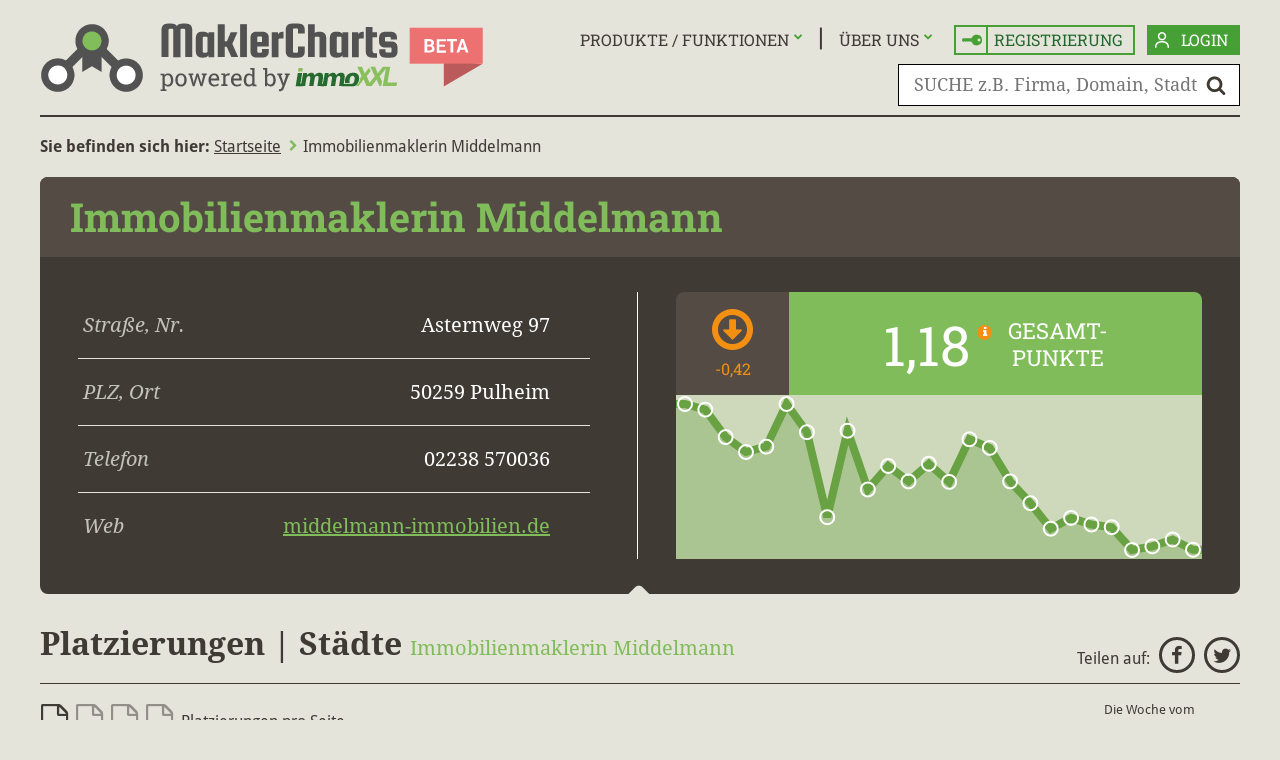

--- FILE ---
content_type: text/html; charset=ISO-8859-1
request_url: https://www.maklercharts.de/middelmann-immobilien.de
body_size: 22486
content:

<!DOCTYPE html>
<html dir="ltr" lang="de-DE" xmlns:og="http://opengraphprotocol.org/schema/" xmlns:fb="http://www.facebook.com/2008/fbml">
<head>
    <script>
        var mobile = false;
        var switchMD = true;
        if (switchMD) {
            var width = screen.width;
            var breakpoint = 768;
            if (mobile && width >= breakpoint) {
                location.href = '/view-desktop';
            } else if (! mobile && width < breakpoint) {
                location.href = '/view-mobile';
            }
        }
    </script>
    <meta charset="ISO-8859-1">
    <meta http-equiv="X-UA-Compatible" content="IE=edge">
    <meta name="referrer" content="unsafe-url">
<!-- Google Tag Manager -->
<script>(function(w,d,s,l,i){w[l]=w[l]||[];w[l].push({'gtm.start':
new Date().getTime(),event:'gtm.js'});var f=d.getElementsByTagName(s)[0],
j=d.createElement(s),dl=l!='dataLayer'?'&l='+l:'';j.async=true;j.src=
'https://www.googletagmanager.com/gtm.js?id='+i+dl;f.parentNode.insertBefore(j,f);
})(window,document,'script','dataLayer','GTM-WCTNR8M');</script>
<!-- End Google Tag Manager -->
    <base href="https://www.maklercharts.de/">
    <script src="js/jquery.js?2" defer></script>
    <script src="js/jquery.mobile.custom.min.js?2" defer></script>
    <script src="js/script.js?1241113" defer></script>

    <link rel="preload" as="style" href="res/font-awesome-4.7.0/css/font-awesome.maklercharts.css" onload="this.onload=null;this.rel='stylesheet'">
    <style>@font-face{font-family:FontAwesome;src:local(FontAwesome);}body{line-height:1.25;}p{line-height:1.5;margin:1em 0;}body,.tooltip,#url-preview,.gr-1>div:first-child h2 span,.async a span,.async small,.ausz-img-box button,#produkt-tabelle tbody td,#produkt-tabelle tfoot td,#pg-footer .copyright,.fb-btn,.gp-btn,#breadcrumb,#tests-tabelle p{font-family:droid sans,sans-serif;}#pg-header,#pg-footer,#stadt .infos header h1,#stadt .infos p big,#makler-infos>header h1,#makler-infos .chart,.info-bar .tendenz,.info-bar .aktuell span,.info-bar .zuvor span,#auszeichnungen h2,table,tr.neu:nth-child(2n+1) td:nth-child(3) .stoerer:before,#scroll-top,#url-preview .neu,#url-preview .top,.gr-1>div:first-child h2,#login-form .user-btn,main #login-form button[type="submit"],.slide p,#seiten h1:before,#profil-bearbeiten-form header h1,#profil-bearbeiten-form button,#kontakt-form header h1,#kontakt-form button,.pg-neues-passwort main button,.pg-produkte main button,#profil-bearbeiten-neu-form button,main #login-form header h1,.pg-404 main h1,#makler-ort-header h1,#keyword-header h1,.pg-auszeichnungen main>header h1,.pg-willkommen main>header,.pg-willkommen main>header h1,#update p{font-family:roboto slab,droid serif,serif;}h1,input,select,button,textarea,#stadt .infos,.info-bar .aktuell,.info-bar .zuvor,.results.makler tbody tr:first-child td:nth-child(3),.results.keyword td:nth-child(3),.tabs td:nth-child(2),.sort-options,.options,.async,#url-preview .ranking span,#makler-infos,#makler-infos button,.pg-startseite main,.gr-1>div:first-child td a,.alerts,#produkt-tabelle tfoot th,#login-box p,.static,.pg-neues-passwort main p,.pg-neues-passwort main label,.pg-impressum main,.pg-404 main,#makler-infos .infos-aktualisieren,.overlay #signup-box,#top3-box,#makler-ort-header h2,.pg-auszeichnungen main p,.pg-willkommen main p,#update h2,.pg-willkommen main h2{font-family:droid serif,serif;}#produkt-tabelle tfoot th .fa-chevron-right,#tests-tabelle p a .fa{font-size:12px;}.pages,#url-preview .ranking,#url-preview button .fa,#keywords-popup button .fa,#top3-box button .fa{font-size:13px;}.tooltip,.ausz-img-box button,#produkt-tabelle tfoot tr>*,#url-preview button,#top3-box button{font-size:14px;}#produkt-tabelle tfoot th:nth-child(2){font-size:15px;}body,th,tr.neu:nth-child(2n+1) td:nth-child(3) .stoerer:before,.async a span,.async small,#login-form .user-btn,.pg-ort .info-bar small,#keywords-popup button a .fa,.tabs>ul>li,textarea,.btn-form button,.results .btn-form button,.results .btn-form button .fa::before,#makler-infos header button.jump-to-latest,.jump-to-latest{font-size:16px;}.week a .fa:before,#produkt-tabelle tfoot th:nth-child(3),#produkt-tabelle tfoot th:nth-child(4),#keywords-popup p,.overlay #signup-box button,#top3-box button{font-size:17px;}.tabs td:nth-child(2),#pg-header #search-form input[name="search"],.pg-willkommen .label,.pg-willkommen .tendenz,.pg-willkommen .wert .fa-info{font-size:18px;}.accordion dd,.static main p,.pg-startseite main>p,.gr-1>div:first-child h2 span,.pg-produkte main aside li,#maklercharts-vorteile li,#login-box #login-form button,#profil-bearbeiten-form input,#profil-bearbeiten-form button,#profil-bearbeiten-neu-form button,#kontakt-form input,#kontakt-form button,#kontakt-form textarea,.pg-neues-passwort main input,.pg-neues-passwort main button,.pg-neues-passwort main p,.pg-neues-passwort main label,.pg-produkte main button,.pg-impressum main p,.pg-impressum main h3,.pg-impressum #impressum section,#produkt-tabelle thead tr:not(:first-child) td,#produkt-tabelle tbody tr th,.overlay #signup-box p,#top3-box p,.pg-auszeichnungen p{font-size:19px;}h1 small,.gr-1 td:nth-child(3),#stadt .infos p,.results input,.results button,.show-options,.sort-options li,.options li,.async li,.search-form input,#login-form input,main #login-form button,#url-preview .ranking span,.results.keyword td:nth-child(3),.results.keyword td:nth-child(4) .fa,.no-results,#makler-infos .adresse,#makler-infos .prg-link-form button,.pg-produkte main aside h3,#maklercharts-vorteile h3{font-size:20px;}.week time,.results.makler tbody tr:first-child td:nth-child(3),#produkt-tabelle thead tr:not(:first-child) th{font-size:21px;}.gr h2,.pg-startseite #search-form input,.gr-1 td:first-child,#spk h2,.pg-willkommen main h2{font-size:22px;}.overlay #signup-box h2,#update h2{font-size:23px;}.results td,.info-bar .tendenz,#produkt-tabelle tbody .fa,#tests-tabelle tbody .fa{font-size:24px;}.accordion dt{font-size:25px;}#produkt-tabelle thead tr:first-child th,.static main>h2,.pg-startseite main>h2,.static h1 span,.pg-impressum h2,#stadt .infos h1 .fa,.pg-auszeichnungen main>div h2{font-size:27px}.results tbody td .fa,.overlay #signup-box h1{font-size:30px;}#makler-ort-header h2{font-size:31px;}h1,.results.makler tbody tr:first-child td:nth-child(2),.results.keyword td:first-child:not(:last-child),.results.keyword td:nth-child(2),.tabs td:first-child{font-size:32px;}.gr-1 table td:first-child{font-size:35px;}.pg-produkte section h1{font-size:38px;}.gr-2 h2 span{font-size:39px;}#stadt .infos header h1,#stadt .infos big,#makler-infos>header h1,#profil-bearbeiten-form header h1,#kontakt-form header h1,main #login-form header h1,#makler-ort-header h1,#keyword-header h1,.pg-auszeichnungen main>header h1,.pg-willkommen main>header h1,.pg-willkommen main>header>div>div{font-size:40px;}.makler-city-chart .info-bar .zuvor span,.gr-1>div:first-child h2{font-size:42px;}.pg-startseite main{padding-top:23px;}.pg-startseite main>h1,.static main>h1{font-size:50px;}.info-bar .aktuell span,.info-bar .zuvor span,#makler-infos .chart .wert{font-size:55px;}#stadt .infos p big{line-height:0.66;}.results.makler tbody tr:first-child td:nth-child(2),.results.keyword td:last-child{line-height:0.75;padding:0;}#auszeichnungen h2,h1 small,#breadcrumb a,#breadcrumb span,#breadcrumb i,.pg-startseite main>h1,.pg-startseite h2,.static h1,.static h2,.gr-1>div:first-child h2 span,#produkt-tabelle tbody th,.pg-impressum h2,#makler-infos .infos-aktualisieren h3,.overlay #signup-box h1,.overlay #signup-box h2,#makler-ort-header h2,#keywords-popup p,.pg-auszeichnungen main header h1,.pg-auszeichnungen article header h2 span,.pg-auszeichnungen main>div h2 span,.pg-willkommen main h1,.pg-willkommen main h2,.pg-willkommen main thead th:first-child,#update h2{font-weight:normal;}#breadcrumb,#stadt .infos header h1,#stadt .infos big,#makler-infos>header h1,.results.makler tbody tr:first-child td:nth-child(2),.results.makler tbody tr:first-child td:nth-child(3),.results.makler tbody tr:last-child td:nth-child(2),.results.makler tbody tr:last-child td:nth-child(3),.results.makler tbody td:nth-child(7),.results.keyword td:nth-child(3),.results.keyword td:first-child:not(:last-child),tr.neu:first-child td:nth-child(3) .stoerer:before,.tabs td:first-child,#url-preview .ranking span,.gr-1>div:first-child h2,.gr-1 table td:first-child,#pg-footer #primary .active,#pg-footer #cities span,.ausz-img-box button,#makler-ort-header h1,#keyword-header h1,.pg-auszeichnungen main header h1 span,.pg-willkommen main header h1,#tests-tabelle .pagespeed-percent span{font-weight:bold;}#stadt .infos p span,#makler-infos .adresse span,.pg-startseite main>h2,.static main>h2,.static h1 span,.pg-produkte main aside li,#maklercharts-vorteile li,.fdb h2,.pg-impressum h2,.overlay #signup-box h2,.pg-willkommen main thead th:first-child,#tests-tabelle p a,.pg-willkommen main h2{font-style:italic;}.pg-produkte main aside li:before,#maklercharts-vorteile li:before,#update h2{font-style:normal;}td,th,.info-bar,#makler-infos .chart header,.pg-startseite main,.static main>h1,.static main>h2,.pg-faq main>p,.alerts,#login-box #login-form,#login-box #login-form .user-btn,.pg-profil-bearbeiten main p,.pg-registrieren main p,.pg-kontakt main p,.fdb,#profil-bearbeiten-neu-form,.pg-auszeichnungen main>p,.pg-auszeichnungen main>div,#tests-tabelle thead th:not(:first-child){text-align:center;}#stadt .infos p,#makler-infos .adresse p,#pg-footer .user{text-align:right;}.show-sort-options,.show-options,#url-preview,.gr-1 table td:nth-child(2),#produkt-tabelle tr>*:first-child,.pg-ueber-uns main>h1,.pg-ueber-uns main>h2,#vcard p,#pg-footer .user #login-box,#keywords-popup p,.async,#tests-tabelle thead th,#tests-tabelle tbody tr:first-child td:first-child{text-align:left;}.user-btn,.tabs>ul a,.tabs td a,.week a,.pages ul a,a#scroll-top,.results tbody td a,.async a,.gr-1>div>a,.gr-1>div:first-child a,nav li a,#pg-footer .copyright a,#produkt-tabelle table a,strong em a,main>div:first-child h1 a,.results tbody td #url-preview button a,.results tbody td #keywords-popup button a,#pg-footer #cities span a{text-decoration:none;}.tabs td a:hover,.tabs td a:active,.results tbody td a,main h1:first-child a:hover,#stadt .infos header a:hover,#makler-infos .prg-link-form button{text-decoration:underline;}#pg-header,.user-btn,.week time,tr.neu:nth-child(2n+1) td:nth-child(3) .stoerer:before,#url-preview .neu,#url-preview .top,#makler-infos .chart .label,.makler-city-chart small,.pg-startseite main>h1,.static main>h1,.pg-produkte main aside h3,#maklercharts-vorteile h3,.gr-1 h2,.gr-1>div>a,.gr-2 h2,#pg-footer #primary,#pg-footer #cities,main button[type="submit"],#makler-infos .infos-aktualisieren h3,#produkt-tabelle thead tr:first-child th:nth-child(2),.pg-auszeichnungen article h2,.pg-auszeichnungen main>div h2,.pg-willkommen .label,#update button[type="submit"]{text-transform:uppercase;}.gr-1>div:first-child h2 span,#pg-header .async,#pg-header .fb-btn,#pg-header .gp-btn,#pg-header #login-box p,#pg-header #login-box a,.makler-city-chart small .fa-info,#makler-infos .btn-form button,#makler-infos .prg-link-form button,#auszeichnungen h2 .btn-form button,.pg-auszeichnungen main button,.pg-auszeichnungen article header h2 span,.pg-auszeichnungen main>div h2 span,.results .btn-form button,.pg-willkommen main button{text-transform:none;}.tabs ul *:focus,.sort-select button:focus,.select button:focus,.gr-1 h2 a,.async li a:focus{outline:none;}.sort-select button::-moz-focus-inner,.select button::-moz-focus-inner{border:0;}#auszeichnungen:after,.pg-startseite #search-form div::after{content:'';background:transparent url(../img/shadow.png) center top no-repeat;width:100%;height:41px;display:block;}.login-btn,#login-form button[type="submit"],#produkt-tabelle tfoot th,#login-box,#profil-bearbeiten-form button[type="submit"],#profil-bearbeiten-neu-form button,#kontakt-form button[type="submit"],.pg-neues-passwort main button,.pg-produkte main button,.pg-willkommen main button{background-color:#47a036;}body,#url-preview,.gr-1>div:first-child h2 span:before,#hinweis .sign{background-color:#e4e4da;}#pg-footer{background-color:#ccc9b3;}.accordion dd{background-color:#f4f4f4;}#stadt .infos header,#makler-infos>header,#makler-infos .tendenz,.results,.info-bar .tendenz,#url-preview .ranking,.gr-1>div:first-child h2,.gr-1 tr:nth-child(2n),#pg-footer nav a.link-faq,#pg-footer #cities,#produkt-tabelle thead tr:nth-child(2) th,#profil-bearbeiten-form header,#kontakt-form header,main #login-form header,#makler-ort-header,#keyword-header,.pg-auszeichnungen main>header,.pg-auszeichnungen .first-article header,.pg-willkommen main>header,.pg-willkommen main thead th{background-color:#534b44;}.link-faq{background-image:url(../img/faq.svg);}.link-login{background-image:url(../img/login.svg);}#keywords-popup{background:#e4e4da url(../img/keywords-popup-bg.jpg) no-repeat;}.link-icon{background-repeat:no-repeat;background-position:10px center;background-size:auto;}.results thead,#stadt .info-bar .aktuell,#makler-infos .chart header,.view-form button,.gr-1 h2:after,#produkt-tabelle thead tr:nth-child(3) td:not(:nth-child(3)),#seiten h1:before,.accordion dt,.fdb,.btn-form button,.overlay #signup-box button,#url-preview button,#keywords-popup button,#top3-box button,.btn-form button,.pg-willkommen main>header .wert,.pg-willkommen main thead th:last-child,.jump-to-latest{background-color:#81bc5b;color:white;}#stadt .info-bar .zuvor{background-color:#ced9bb;}.tabs>ul a{background-color:#d2d1c8;}.tabs>ul li.active,.tabs>ul li.active a,.tab{background-color:#f0efea;}#stadt .infos,#makler-infos,.results.makler tbody tr:first-child td:nth-child(2),.results.keyword td:first-child:not(:last-child),.gr-1>div:first-child>div,.pg-produkte main aside,#maklercharts-vorteile,#profil-bearbeiten-form,#kontakt-form,main #login-form,.first-article,.pg-willkommen main>header .tendenz{background-color:#3f3a34;}.results tbody td,.async li:nth-child(2n),#produkt-tabelle tbody,#tests-tabelle tbody{background-color:#efeeea;}.pages li.active a,.pages li a:hover,.results tbody:nth-child(2n+1) td,.tabs td:last-child,.sort-options,.options,.async,#produkt-tabelle tbody tr:nth-child(2n),.overlay #signup-box form,.overlay #signup-box:after,#top3-box,#tests-tabelle tbody:nth-child(2n+1){background-color:#ffffff;}.pages ul a{background-color:#a9a5a2;}.results.makler tbody tr:first-child td:nth-child(4),.results.makler tbody tr:first-child td:nth-child(5){background-color:#dbdbdb;}.results.makler tbody:nth-child(2n) tr:first-child td:first-child{background-color:#dad9d4;}.results.makler tbody:nth-child(2n+1) tr:first-child td:first-child,.results td:first-child:last-child{background-color:#f0f0ee;}.results tbody:hover td,.results tbody:hover td:first-child:last-child,.tabs tr:hover td,.sort-options li:hover,.options li:hover,.async li:hover,.async li a:focus{background-color:#6e6e6c;}.results.makler tbody:hover tr:first-child td:first-child,.results.makler tbody:hover tr:first-child td:nth-child(4),.results.makler tbody:hover tr:first-child td:nth-child(5){background-color:#646361;}.tooltip,.fa-info:before,.ausz-img-box .fa-share-alt:before{background-color:#f39012;}tr.neu:nth-child(2n+1) td:nth-child(3) .stoerer:before,#url-preview .neu{background-color:#00a6e8;color:#ffffff;}#url-preview .top{background-color:#e30613;color:#ffffff;}input[name="search"],input[name="search-results"]{background:white url(../img/search.svg) no-repeat right 13px center;background-size:20px 20px;}.pg-startseite input[name="search"]{background-position:right 20px center;}#auszeichnungen .box{background:linear-gradient(#e4e4da,#d4d4ca);}.pg-auszeichnungen main>div{background:linear-gradient(#d4d4ca,#e4e4da);}.alert-info,.alert-success{background-color:rgba(71,160,54,0.2);}.alert-warning,.alert-error,.pg-404 main header{background-color:rgba(239,113,112,0.25);}.gr-2 h2:after,#login-box #login-form button[type="submit"],#produkt-tabelle tfoot th:hover,button[type="submit"]:hover,main #login-form button[type="submit"]:hover,#profil-bearbeiten-form button[type="submit"]:hover,#profil-bearbeiten-neu-form button:hover,#kontakt-form button[type="submit"]:hover,.prev-page-btn:hover,.next-page-btn:hover,.overlay #signup-box button:hover,#url-preview button:hover,#keywords-popup button:hover,#top3-box button:hover{background-color:#23692e;}#auszeichnungen .btn-form button,#makler-infos .btn-form button,#update button[type="button"]:hover,#update .btn-form button,.btn-form.visibility-form button{background-color:#ed7170;}#auszeichnungen .btn-form button:hover,#makler-infos .btn-form button:hover,#update button[type="button"],#update .btn-form button:hover{background-color:#ba5a5a;}#produkt-tabelle thead tr:first-child th:nth-child(2){background-color:#bdd800;}#produkt-tabelle thead tr:nth-child(3) td:nth-child(3){background-color:#a4c836;}#produkt-tabelle tbody td:nth-child(3){background-color:#e6e68a;}#produkt-tabelle tbody tr:nth-child(2n) td:nth-child(3){background-color:#efef96;}#tests-tabelle tbody td:last-child{background-color:#efedd6;}#tests-tabelle tbody:nth-child(2n+1) td:last-child{background-color:#fafbe9;}.fb-btn{background-color:#3b5998;color:#fff;}.gp-btn{background-color:#da493d;color:#fff;}.prg-link-form button,.prg-link-form button:hover{background-color:transparent;}body,a,a:visited,.pages li.active a,.results.makler tbody tr:first-child td:nth-child(2):after,.results.keyword td:first-child:after,.sort-options,.options,.async a,#url-preview,.zuvor span,#maklercharts-vorteile:after,#profil-bearbeiten-form *[readonly],.overlay #signup-box,#keywords-popup p,#top3-box p,.pg-willkommen main>header .tendenz::after{color:#3f3a34;}.zuvor{color:rgba(63,58,52,0.5);}a.login-btn,#login-form button[type="submit"],#stadt .infos p,#makler-infos .adresse p,#url-preview .ranking span,.gr-1 td:nth-child(2),.gr-1 td:nth-child(3),.gr-1>div:first-child td a,#pg-footer nav a.link-faq,#pg-footer #cities,#pg-footer #cities a,.ausz-img-box button,.ausz-img-box .fa-share-alt::before,#produkt-tabelle thead tr:nth-child(2) th,#produkt-tabelle tfoot th,#produkt-tabelle tfoot th a,.pg-produkte main aside,#login-box p,#login-box>a,#maklercharts-vorteile,#profil-bearbeiten-form button[type="submit"],#profil-bearbeiten-neu-form button,#kontakt-form button[type="submit"],#vcard p,.pg-neues-passwort main button,.pg-produkte main button,#pg-header #login-box a,#makler-infos .infos-aktualisieren h3,#makler-ort-header h2,#url-preview button a,#keywords-popup button a,.pg-auszeichnungen main>header h1,.pg-auszeichnungen .first-article,.pg-willkommen main thead,#update,#update button .fa,#update h2,#pg-footer #cities span a:hover,#pg-footer #cities span a:active{color:#ffffff;}h1 small,#breadcrumb .fa,#stadt .infos header h1,#stadt .infos header h1 a,#stadt .infos big,.info-bar .aktuell:after,#makler-infos>header h1,#makler-infos a,#makler-infos .prg-link-form button,#makler-infos .chart header .tendenz.inc,.keyword-links a,.info-bar .tendenz.inc,.fa.fa-arrow-circle-o-up,.share a:hover,.share a:active,.week a .fa:before,.pages a .fa,.results.makler tbody tr:first-child td:nth-child(2),.results.makler tbody td.inc:nth-child(2),.results.makler tbody td.inc:nth-child(3),.results.keyword tr.inc td:nth-child(2),.results.keyword td:first-child:not(:last-child),.results.keyword td:nth-child(4) .fa,.gr-1>div>a,.gr-1>div:first-child h2 a,.gr-1 td:first-child,.gr-1 td:nth-child(3),#profil-bearbeiten-form header h1,#kontakt-form header h1,#vcard a,main #login-form header h1,.pg-neues-passwort main p .fa,.pg-startseite .gr-1 table a:hover,.pg-startseite .gr-1>div:first-child h2 a span:hover,#makler-ort-header h1,#makler-ort-header h1 a,#keyword-header h1,.pg-auszeichnungen main>header span,.pg-auszeichnungen .first-article header span,.pg-auszeichnungen main>div h2 span,.pg-willkommen main>header,#tests-tabelle thead th:last-child::after,#pg-footer #cities a:hover{color:#81bc5b;}.signup-btn .fa,#pg-header nav li span:after,#produkt-tabelle tbody td,.pg-produkte main aside li:before,#maklercharts-vorteile li:before,#pg-header nav ul a.active,#pg-header nav ul a:hover,.signup-btn.active,.signup-btn:hover,#tests-tabelle .fa-check,#tests-tabelle a,#tests-tabelle .pagespeed td:last-child span{color:#47a036;}.fa.fa-arrow-circle-o-right,.pages ul a,.pg-willkommen main>header .const{color:#646361;}.results.makler tbody td.dec:nth-child(2),.results.makler tbody td.dec:nth-child(3),.results.keyword tr.dec td:nth-child(2){color:#e7530e;}.info-bar .tendenz.dec,.info-bar .fa-arrow-circle-o-down,#makler-infos .chart header .tendenz.dec,.fa-arrow-circle-o-down,.pg-willkommen main>header .dec{color:#f39012}#stadt .infos p span,#makler-infos .adresse p span,#makler-infos .infos-aktualisieren p,.info-bar .tendenz,.sort-search-form,.results .pages,.results tbody:hover td,.results tbody:hover td a,.results.makler tbody:hover tr:first-child td:first-child .fa-arrow-circle-o-right,.results.makler tbody:hover tr:last-child td:nth-child(2),.results.makler tbody:hover tr:last-child td:nth-child(3),.tabs tr:hover,.tabs tr:hover a,.sort-options li:hover,.options li:hover,.async li:hover a,.async li:hover,.async li a:focus,#url-preview .ranking,.gr-1>div:first-child h2 a span,.required-hint{color:#e4e4da;}.tooltip{color:#1b1917;}.gr-2 h2,a.signup-btn,.alert-info,.alert-success,.alert-info a,.alert-success a,.pg-startseite main>h2,.pg-startseite .gr-1 .link-registrieren:hover,.pg-startseite .gr-1 .link-produkte:hover,.static main>h2,.static h1 span,.static main p a,.pg-willkommen main p a,.pg-impressum h2,.pg-impressum main a,#pg-footer #secondary a:hover,.overlay #signup-box h2,#spk h2,.pg-willkommen main h2{color:#23692e;}.pg-startseite .gr-1 a:hover svg path,.pg-startseite .gr-1 a:hover svg polygon{fill:#23692e;}.alert-warning,.alert-error,.alert-warning a,.alert-error a,#hinweis p:nth-child(2),#hinweis .sign,.pg-404 main header{color:#bc4140;}.fa-close,#tests-tabelle .pagespeed-percent span{color:#e9191e;}#pg-header{border-bottom:2px solid #3f3a34;}.user-btn,#login-form .user-btn{border:2px solid #47a036;}#pg-footer nav #primary .active,#pg-footer nav #primary a:hover{border-bottom:8px solid #81bc5b;}.results.makler tbody:hover tr:first-child td:first-child .fa-arrow-circle-o-right,.async a span,.async li:before{opacity:0.5;}.async li:hover a span,.async li:hover:before{opacity:1;}#stadt .infos p span,#makler-infos .adresse span,#makler-infos .infos-aktualisieren p,.required-hint{opacity:0.8;}#immoxxl img,a img{border:0 none;}table{border-collapse:collapse;}#produkt-tabelle table{border-collapse:separate;border-spacing:0;}#produkt-tabelle thead tr:first-child th:nth-child(2){border-style:solid;border-color:#3f3a34;}#produkt-tabelle thead tr:nth-child(2) th,#produkt-tabelle thead tr:nth-child(3) td,#update button{border-style:solid;border-color:#ffffff;}#update button[type="button"]{border-color:#d3d4d4;}#produkt-tabelle tbody tr>*,#tests-tabelle td,#tests-tabelle th{border-style:solid;border-color:#9b9b9b;}#produkt-tabelle tfoot th{border-style:solid;border-color:#e4e4da;}dl.accordion,.accordion dt,.accordion dd{border-style:solid;border-color:#236a2f;}.accordion dt,.accordion dd{border-width:3px 0 0 0;}dl.accordion{border-width:0 0 3px 0;}#produkt-tabelle tbody tr>*,#produkt-tabelle thead tr:first-child th:nth-child(2),#tests-tabelle td{border-width:1px 1px 0 0;}#produkt-tabelle tbody td:last-child,#tests-tabelle td:last-child{border-width:1px 0 0 0;}#produkt-tabelle thead tr:nth-child(2) th,#produkt-tabelle thead tr:nth-child(3) td,#produkt-tabelle tfoot th,#tests-tabelle th,#tests-tabelle tbody:first-of-type tr:first-child td{border-width:0 1px 0 0;}#produkt-tabelle thead tr:nth-child(2) th:last-child,#produkt-tabelle thead tr:nth-child(3) td:last-child,#produkt-tabelle tfoot th:last-child,#tests-tabelle thead th:last-child,#tests-tabelle tbody:first-of-type tr:first-child td:last-child{border-width:0;}#update button{border-width:1px;}.tabs li,.tabs .tab,.results tbody td,.tabs td,.pg-auszeichnungen textarea{border:1px solid #9b9b9b;}.results thead th{border:solid #ffffff;border-width:0 1px;}.alert-info,.alert-success,.alert-info p:first-child:before,.alert-success p:first-child:before{border-color:#23692e;border-style:solid;}.alert-warning,.alert-error,.alert-warning p:first-child:before,.alert-error p:first-child:before,#hinweis:before,#hinweis:after,#hinweis .sign .fa:before,.pg-404 main h1,.pg-404 main header{border-color:#bc4140;border-style:solid;}.alert,.pg-404 main header{border-width:1px 0;}#hinweis:before,#hinweis:after{border-width:2px 0 0 0;}.tabs li.active a{position:relative;top:1px;}.ie .tabs li.active a{height:21px;}.results tbody td:first-child,.results thead th:first-child,.results.keyword td:nth-child(2),.tabs td:first-child{border-left-width:0;}.results tbody td:last-child,.results thead th:last-child,.results.keyword td:first-child,.tabs td:last-child{border-right-width:0;}.results tbody tr:last-child td:first-child,.tabs tr:first-child td{border-top-width:0;}.results tbody:last-child td,.results.makler tbody tr:first-child td:nth-child(2),.tabs tr:last-child td{border-bottom-width:0;}input[name="search"],#login-form input,#login-form .show-options,.pg-neues-passwort main input{border:1px solid black;}#stadt .infos,#makler-infos,#auszeichnungen .box,.tooltip,#url-preview,#keywords-popup,.results,.ausz-img-box button,.pg-produkte main aside,#maklercharts-vorteile,#profil-bearbeiten-form,#kontakt-form,main #login-form,.fdb,#makler-ort-header,#keyword-header,.pg-auszeichnungen main>header,.pg-auszeichnungen main>div,.first-article{border-radius:0.5rem;}#stadt .infos header,#makler-infos>header,#profil-bearbeiten-form header,#kontakt-form header,main #login-form header,.gr-1 h2,.header-img,#produkt-tabelle thead tr:first-child th:nth-child(2),#top3-box,.pg-auszeichnungen .first-article header,.pg-willkommen main>header{border-radius:0.5rem 0.5rem 0 0;}#makler-infos .chart header{border-radius:0.75rem 0.5rem 0 0;}.info-bar:first-child .tendenz,#makler-infos .tendenz,#produkt-tabelle thead tr:nth-child(2) th:first-child,#tests-tabelle th:first-child{border-radius:0.5rem 0 0 0;}.info-bar:nth-child(2) .tendenz{border-radius:0 0 0 0.5rem;}.info-bar:first-child .zuvor,#produkt-tabelle thead tr:nth-child(2) th:last-child,.pg-willkommen main>header .wert,#tests-tabelle th:last-child{border-radius:0 0.5rem 0 0;}.ie #tests-tabelle thead th:nth-child(2){border-radius:0 0 0 0.1px;}.info-bar:nth-child(2) .zuvor{border-radius:0 0 0.5rem 0;}.tab,.makler-city-chart svg,#produkt-tabelle tfoot th,.pg-willkommen main>header + .btn-form button{border-radius:0 0 0.5rem 0.5rem;}.gr>div{border-radius:0.75rem 0.75rem 0 0.5rem;}.gr-1>div:first-child>div{border-radius:0 0.5rem 0 0.5rem;}.ausz-img-box button:before{border-radius:0.5rem 0 0 0.5rem;}#stadt .infos p,#makler-infos .adresse p{border-bottom:1px solid #e4e4da;}#stadt .infos p:last-child,#makler-infos .adresse p:last-child{border-bottom:0 none;}.tabs li{border-width:1px 1px 0;margin-right:5px;}#makler-ranking header{border-bottom:1px solid #3f3a34;}.sort-options,.options,.async{border:1px solid #3f3a34;}input,select,button{background-color:white;border-width:0;}*[disabled],*[readonly]{background-color:#9f9d9a;}#url-preview,#keywords-popup{border:23px solid white;}.tooltip{filter:drop-shadow(1px 2px 2px rgba(0,0,0,0.5));}#url-preview,#keywords-popup,#top3-box{box-shadow:4px 4px 6px 4px rgba(0,0,0,0.35);}#produkt-tabelle thead tr:first-child th:nth-child(2){box-shadow:-1px 0 0 #3f3a34;}#stadt:after,#makler-infos:after,.info-bar:after,.view-form:after,.gr:after,#login-form:after,#profil-bearbeiten-form,#profil-bearbeiten-form div,#kontakt-form,#kontakt-form div,#maklercharts-vorteile ul,.pg-auszeichnungen article,.pg-impressum main>section,.pg-404 main header:after,.pg-willkommen main>header:first-child::after{content:'';display:table;clear:both;}html,body,.tabs ul,#makler-ranking header>*,.sort-options,.sort-options li,.options,.options li,.async,.async li,.prg-link-form button{margin:0;padding:0;}main{min-height:calc(100vh - 537px);}.ie main{min-height:calc(100vh - 637px);}.pg-makler main>h1:first-child{margin:4px 0 25px;}.pg-startseite main>h1,.static main>h1{margin:0 0 33px;padding:34px 0 0;}#pg-header,#breadcrumb,main,#pg-footer nav,#pg-footer #cities>div{width:1200px;margin:0 auto;display:block;}#pg-footer{width:100%;height:232px;}#pg-footer #cities{width:100%;height:46px;padding:0;}#stadt .infos{width:520px;float:left;margin-right:43px;}#makler-infos .adresse{float:left;width:49%;box-sizing:border-box;padding:35px 23px;}#makler-infos .chart{float:right;width:526px;height:267px;margin:35px 38px 35px 0;border-left:1px solid white;padding:0 0 0 38px;}#stadt .infos p span,#makler-infos .adresse p span{float:left;}#stadt .tabs{width:637px;float:left;}.tabs table{width:614px;margin:10px 10px 11px;}.tabs td{height:71px;padding:0;}.tabs td:first-child{width:71px;}.tabs td:last-child{width:205px;}.tabs>ul{font-size:0;}.tab{display:none;}.tab.active{display:block;}.tabs li,#stadt .tabs .info-bar>div{display:inline-block;}.tabs li a{display:block;}.tendenz,.aktuell,.zuvor{height:103px;float:left;}.makler-city-chart .info-bar>*{height:79px;line-height:76px;}#makler-infos .chart header{height:103px;}#makler-infos .chart img{width:526px;height:164px;}#auszeichnungen{position:relative;}#auszeichnungen img{margin:10px 45px 20px;}#auszeichnungen .slide-frame{width:1020px;height:355px;overflow:hidden;margin:0 auto;position:relative;}#auszeichnungen .slide{position:absolute;left:0;height:355px;}#auszeichnungen .slide-ffw,#auszeichnungen .slide-fbw{position:absolute;top:210px;cursor:pointer;width:50px;height:50px;}#auszeichnungen .slide-ffw{right:38px;}#auszeichnungen .slide-fbw{left:38px;}#auszeichnungen .slide{transition:left 1.5s;}:is(.slide-fbw,.slide-ffw){transition:all .8s;background-color:transparent;}:is(.slide-fbw,.slide-ffw)[disabled]{visibility:hidden;opacity:0;}.ausz-img-box>*{transition:all .8s;}.ausz-img-box.active img,.ausz-img-box:not(.active) :is(i,p,button){visibility:hidden;opacity:0;}#auszeichnungen .slide-fbw svg,#spk h2 img:first-child{-moz-transform:scaleX(-1);-o-transform:scaleX(-1);-webkit-transform:scaleX(-1);transform:scaleX(-1);filter:FlipH;-ms-filter:"FlipH";}.tendenz{width:75px;}.aktuell{width:260px;}.zuvor{width:280px;}.makler-city-chart .aktuell{width:337px;}.makler-city-chart .zuvor{width:225px;}.makler-city-chart small{line-height:1.25;font-size:16px;display:inline-block;text-align:left;margin:0 0 0 12px;position:relative;}.makler-city-chart small .fa-info{position:absolute;top:-3px;right:-20px;}#makler-infos .chart .tendenz{width:113px;line-height:2em;}#makler-infos .chart .wert{line-height:103px;}#makler-infos .chart header .fa,.makler-city-chart .info-bar .aktuell .fa{top:-29px;}#makler-infos .chart .label{display:inline-block;font-size:22px;padding:25px 0 0 12px;}#makler-infos .chart head,#stadt .tabs .info-bar .aktuell span,#stadt .tabs .info-bar .zuvor span{display:block;}#makler-ranking header>*{display:inline-block;box-sizing:border-box;}#makler-ranking header h1{width:1000px;}#makler-ranking header p{width:200px;text-align:right;}#produkt-tabelle table{width:100%;margin:-60px 0 68px;}#produkt-tabelle tr>*:not(:first-child){box-sizing:border-box;width:243px;height:58px;}#produkt-tabelle thead tr:first-child th:nth-child(2){line-height:50px;}#produkt-tabelle thead tr td{line-height:41px;}#produkt-tabelle thead tr:not(:first-child) th{line-height:21px;}#produkt-tabelle tbody tr th{line-height:20px;}#produkt-tabelle tfoot th{line-height:61px;}.week{display:block;float:right;text-align:center;position:relative;top:-10px;}.week small{display:block;}.week a{display:inline-block;width:20px;}.week a.next{text-align:right;}.week a.prev{text-align:left;}.week a .fa{position:relative;top:-1px;}.results .results-control{height:65px;}.results .pages{display:inline-block;height:65px;line-height:65px;position:relative;top:-2px;}body.makler-city .results .pages{top:1px;}.sort-search-form{display:inline-block;float:right;}.results .pages li{display:inline-block;}.results .pages ul{display:inline;}.pages ul a{display:block;width:26px;height:26px;line-height:26px;margin-right:5px;text-align:center;}.results input,.results button,.sort-options li label,.options li label,input[name="search"],#login-form input,#login-form .show-options,main #login-form button,#login-box #login-form button,#profil-bearbeiten-form input,#profil-bearbeiten-form button,#profil-bearbeiten-neu-form button,#kontakt-form input,#kontakt-form button,.pg-neues-passwort main input,.pg-neues-passwort main button,.pg-produkte main button{height:45px;line-height:45px;padding:0 15px;}#url-preview button,#keywords-popup button,#top3-box button{height:auto;line-height:normal;}#url-preview button,#keywords-popup button{position:absolute;left:20px;}#url-preview button{bottom:10px;}#keywords-popup button{top:10px;}#pg-header #search-form input{height:40px;line-height:40px;}.anrede-show-options{position:relative;width:113px;}.async li a,.async.no-results li span{line-height:25px;padding:10px 15px;}.async a span,.async.no-results span,.async.no-results small{display:block;text-overflow:ellipsis;overflow:hidden;white-space:nowrap;}.results input,.results button{margin:10px 0;}#auszeichnungen{margin:10px 0 -20px;}.alerts{width:1200px;margin:25px auto;}#registr .alerts{margin:60px auto;}.alerts .alert{margin:0 0 15px;}.alerts p:first-child{display:inline-block;}.alerts p:first-child:before{content:'\f12a';font-family:fontawesome;font-size:35px;line-height:42px;width:40px;height:40px;border-radius:50%;border-width:4px;display:inline-block;float:left;margin:0 20px 0 -66px;}.sort-options .search{vertical-align:top;}.results input{padding-right:40px;}input[name="search-results"]{width:245px;}.pg-startseite #search-form div{width:527px;height:65px;margin:60px auto;position:relative;}.pg-startseite #search-form div::after{background-size:contain;}.pg-startseite input[name="search"]{width:485px;height:63px;line-height:63px;padding:0 20px;margin:0;}.results button.show-sort-options{width:265px;}.results table{table-layout:fixed;}.results.makler tbody td:nth-child(6),#produkt-tabelle thead tr:first-child th,#produkt-tabelle tfoot th{padding:0;}.results.makler tbody td:nth-child(6) img{display:block;margin:0;width:111px;height:102px;}#breadcrumb{padding:20px 0;}#stadt .infos header h1,.info-bar{margin:10px;}#makler-infos>header h1,.pg-auszeichnungen main>header h1{margin:10px 25px;}.pg-willkommen main>header h1{margin:10px 310px 10px 25px;}.pg-auszeichnungen main>p{margin:40px 65px;}.pg-auszeichnungen main>div p{margin-left:52px;margin-right:52px;}.pg-auszeichnungen main>div{padding:8px 1px;margin:40px 0 -20px;}#makler-ort-header,#keyword-header,.pg-auszeichnungen .first-article header{padding:5px;}h1,h2,h1 span,h2 span{overflow:hidden;text-overflow:ellipsis;}#makler-ort-header h1,#keyword-header h1{max-width:850px;white-space:nowrap;display:table-cell;padding:10px 15px 10px 25px;}#makler-ort-header h2{display:table-cell;}.home #makler-infos>header h1{margin:10px 425px 10px 25px;}.prod-4 #makler-infos>header h1{margin-right:200px;white-space:nowrap;}.prod-4.home #makler-infos>header h1{margin-right:440px;}#profil-bearbeiten-form header h1,#kontakt-form header h1,main #login-form header h1{margin:0;line-height:55px;padding:10px 37.5px;}.makler-city-chart .info-bar{margin:0 0 10px 0;}#view-form-1{margin:28px 0 3px;}#view-form-2{margin:24px 0 60px;}#stadt .infos p{padding:21px 5px;margin:0 15px;line-height:1.2;}#makler-infos .adresse p{padding:0 40px 0 5px;margin:0 15px;line-height:66px;}#auszeichnungen h2{padding:20px;margin:0;}#stadt .infos header,#makler-infos>header,.pg-auszeichnungen main>header{padding:5px;}.pg-willkommen main>header{padding:5px 5px 8px;}#makler-ranking header{padding:10px 0;margin:20px 0;}.tabs li a{padding:15px;}.pg-auszeichnungen .tabs li a{padding:15px 90px;}th,.tooltip{padding:20px;}td,.view-form button,.btn-form button,.overlay #signup-box button,#url-preview button,#keywords-popup button,#top3-box button,button.jump-to-latest{padding:10px;}.results.makler tbody tr:first-child td:first-child{padding:0;}.pages ul{padding:0 0 0 37px;}.sort-search-form{margin-right:48px;width:743px;position:relative;}.async.async-results{position:absolute;left:441px;top:55px;width:300px;}#view-form-2>div{float:right;}#view-form-2 button{position:relative;top:-5px;margin-left:20px;z-index:2;}#breadcrumb .fa.fa-chevron-right{width:14px;text-align:center;font-size:12px;position:relative;top:-1px;left:1px;}.share .fa:before{border:3px solid #3f3a34;border-radius:50%;font-size:20px;line-height:30px;text-align:center;height:30px;width:30px;display:inline-block;margin-left:0.25em;}#pg-footer .share .fa::before{font-size:17px;line-height:26px;height:26px;width:26px;}.share a:hover .fa:before,.share a:active .fa:before{border:3px solid #81bc5b;}.fa-info{position:relative;top:-0.4em;cursor:default;}#stadt .infos .fa-info{top:-1em;}.fa-info:before{color:#ffffff;border-radius:50%;font-size:75%;line-height:1.25;text-align:center;height:1.25em;width:1.25em;display:block;margin-left:0.25em;}.results.makler tbody tr:first-child td:nth-child(2),.results.keyword td:first-child,.blur tr:first-child td:first-child{position:relative;}#stadt .infos{position:relative;}#stadt .infos::after{content:"\f0da";font-family:FontAwesome;font-size:60px;display:block;width:22px;height:80px;line-height:80px;position:absolute;top:calc(50% - 40px);right:-18px;color:#3f3a34;cursor:default;}#stadt.keine-punkte .infos::after{display:none;}#makler-ort-header{position:relative;margin-bottom:37px;}.pg-auszeichnungen .first-article header{margin-bottom:95px;}#makler-ort-header::after,.pg-auszeichnungen main>header:after,.pg-auszeichnungen .first-article header:after{content:"\f0d7";font-size:60px;font-family:FontAwesome;line-height:22px;text-align:center;display:block;width:100%;height:22px;position:absolute;bottom:-16px;left:0;cursor:default;color:#534b44;}#makler-ort-header::after{width:calc(50% - 50px);}.results.keyword td:first-child:not(:last-child)::after{content:"\f0da";font-family:FontAwesome;display:block;width:20px;height:100%;line-height:67px;position:absolute;top:0;right:-14px;cursor:default;}.aktuell{position:relative;}.aktuell:after{content:"\f0da";font-family:FontAwesome;display:block;width:20px;height:100%;font-size:32px;line-height:103px;position:absolute;top:0;right:-14px;cursor:default;}.makler-city-chart .aktuell:after{line-height:79px;}#stadt .infos header img{position:relative;top:5px;margin:0 5px 0 3px;}#tests-tabelle thead th:not(:first-child){position:relative;}.results.makler tbody tr:first-child td:nth-child(2):after,#tests-tabelle thead th:not(:first-child):after{content:"\f0d7";font-family:FontAwesome;display:block;width:100%;height:20px;position:absolute;bottom:-9px;left:0;cursor:default;}#tests-tabelle thead th:not(:first-child):after{font-size:32px;bottom:-3px;}#stadt .infos .fa.fa-info:before{top:-1em;}.tendenz .fa{display:block;font-size:48px;text-align:center;}.info-bar .tendenz .fa{margin:10px 0 0;}.makler-city-chart .info-bar .fa{margin:0;line-height:79px;}#makler-infos .tendenz .fa{margin:13px 0 0;}input[name="ppg"]{display:none;}input[name="ppg"]:first-child + label{margin-left:-3px;}input[name="ppg"] + label{font-size:10px;text-align:center;width:35px;display:inline-block;position:relative;cursor:pointer;z-index:2;}input[name="ppg"] + label:before{content:"\f016";font-family:FontAwesome;font-size:32px;line-height:1;text-align:center;position:absolute;bottom:-6px;left:4px;}.show-sort-options,.sort-options{position:relative;}button.show-sort-options .fa:before,button.show-options .fa:before{font-size:28px;line-height:30px;text-align:center;height:28px;width:36px;display:block;position:absolute;right:0;top:8.5px;color:#3f3a34;border-left:2px solid #3f3a34;}#scroll-top{position:fixed;top:95%;right:0;padding:10px 20px 10px 0;--icon-background-stop:0;}#scroll-top .fa:before{display:inline-block;line-height:27px;width:30px;height:30px;text-align:center;border-radius:50%;background:radial-gradient(#81bc5b 13px,#0000 14px),conic-gradient(#3f3a34 var(--icon-background-stop),#81bc5b 0);color:#fff;}input[name="ppg"] + label{opacity:0.5;}input[name="ppg"]:checked + label,input[name="ppg"] + label:hover{opacity:1;}.divider{font-size:32px;line-height:32px;text-align:center;width:56px;display:inline-block;}.results tr:first-child td:nth-child(3){position:relative;}.pg-makler-ort .results tr:first-child td:nth-child(3),.pg-keyword .results tr:first-child td:nth-child(3),.pg-zeitr-direktvergleich-keyword .results tr:first-child td:nth-child(3){width:527px;}.pg-ort .results tr:first-child td:nth-child(3),#produkt-tabelle tfoot td{padding:10px 0;}tr.neu:first-child td:nth-child(3) .stoerer{position:absolute;top:-1px;left:-1px;overflow:hidden;width:67px;height:67px;}tr.neu:nth-child(2n+1) td:nth-child(3) .stoerer:before{content:'Neu';display:block;position:absolute;top:8px;left:-27px;width:100px;height:30px;line-height:30px;-webkit-transform:rotate(-45deg);-moz-transform:rotate(-45deg);-ms-transform:rotate(-45deg);-o-transform:rotate(-45deg);transform:rotate(-45deg);clip:rect(0,200px,200px,0);}tr.top td:first-child{position:relative;}tr.top td:first-child:before{content:'';background:url(../img/top.svg) center no-repeat;position:absolute;top:6px;left:-7px;width:66px;height:34px;z-index:5;}.sort-options,.options,#scroll-top{display:none;}.tooltip{z-index:2;width:200px;position:absolute;bottom:28px;left:-108px;text-align:left;line-height:1.25;}#produkt-tabelle thead tr:nth-child(2) th{position:relative;}.tooltip:after,#produkt-tabelle thead tr:nth-child(2) th:not(:first-child):after,#maklercharts-vorteile:after{content:"\f0d7";font-family:FontAwesome;font-size:40px;line-height:1;text-align:center;display:block;width:100%;height:20px;position:absolute;bottom:-3px;left:0;}.tooltip:after{color:#f39012;}#produkt-tabelle thead tr:nth-child(2) th:after,#tests-tabelle thead th:nth-child(2):after{color:#534b44;}#stadt .infos .tooltip{bottom:34px;}.sort-select,.select{display:inline;position:relative;}.sort-options,.options{position:absolute;z-index:2;}.anrede-options{top:29px;left:0;}#profil-bearbeiten-form .anrede-options,#kontakt-form .anrede-options{top:45px;left:35px;}.sort-options{top:30px;left:-1px;width:265px;}.show-sort-options span,.sort-options span{opacity:0.5;font-size:80%;}.pg-startseite #search-form{position:relative;}.pg-startseite #search-form .stoerer{position:absolute;left:1060px;top:-205px;z-index:-1;}.async{display:block;width:525px;position:absolute;left:0;top:64px;z-index:1;}.async li a{overflow:hidden;}.options li,.options li label,.sort-options li,.sort-options li label,.async li,.async li a{display:block;}.options input,.options li.selected label,.sort-options input,.sort-options li.selected label{display:none;}#url-preview,#keywords-popup{z-index:3;width:482px;height:224px;position:absolute;top:90px;left:320px;}.pg-keyword #url-preview,.pg-zeitr-direktvergleich-keyword #url-preview{top:50px;}.pg-keyword #url-preview{z-index:4;}#url-preview:after,#keywords-popup:after{content:"\f0d8";font-family:FontAwesome;font-size:40px;line-height:1;text-align:center;display:block;width:30px;height:20px;position:absolute;top:-50px;left:0;color:#ffffff;}#url-preview .ranking{width:138px;height:74px;position:relative;margin:20px 0 0 20px;}#url-preview .ranking p{width:54px;height:54px;float:left;line-height:1;margin:10px 0 10px 10px;padding:0;}#url-preview .ranking p:first-child{border-right:1px solid #fff;}#url-preview .ranking span{line-height:1.5;font-size:24px;}#url-preview .ranking:after{content:'';background:url(../img/triangle.svg) center left no-repeat;display:block;width:23px;height:74px;position:absolute;top:0;left:100%;}#url-preview .entry{margin:10px 0 0 21px;font-size:14px;}#url-preview .entry div{width:85px;padding:10px 0 10px 50px;}#url-preview .entry span{float:left;width:30px;text-align:center;text-transform:uppercase;font-size:13px;font-weight:bold;padding:1px 2px;margin:7px 0 0 -50px;}#url-preview .screenshot{background:url('../img/screen-transp.png') center no-repeat;width:264px;height:224px;position:absolute;top:15px;right:15px;}#url-preview .screenshot a{width:244px;height:134px;position:absolute;top:10px;left:10px;overflow:hidden;-webkit-tap-highlight-color:rgba(0,0,0,0);cursor:pointer;}#url-preview .screenshot img{width:244px;height:auto;}@keyframes scroll{from{transform:translate(0);-webkit-transform:translate(0);}to{transform:translate(0,-100%) translate(0,142px);-webkit-transform:translate(0,-100%) translate(0,142px);}}#keywords-popup p{position:absolute;top:90px;left:25px;width:210px;}#pg-header{position:relative;}.results.makler th,.results.keyword td{box-sizing:border-box;}.results.makler th:first-child{width:37px;padding:0;}.results.makler th:nth-child(2),.results.makler th:nth-child(6){width:111px;}.results.makler th:nth-child(3){width:480px;}.results.makler th:nth-child(4),.results.makler th:nth-child(5){width:175px;}.pg-ort .results.makler th:nth-child(7){width:180px;}.pg-makler .results.makler th:nth-child(7){width:188px;}.results.keyword th{width:auto;}.results.keyword td:first-child,.results.keyword td:nth-child(2){width:111px;}.results.keyword td:nth-child(4){width:114px;}.results.keyword td:last-child{width:337px;}.results.makler tbody tr:first-child td:nth-child(2),.results.keyword td:first-child{cursor:default;}.results tbody:not(.blur) td.link{cursor:pointer;}.results.makler tbody:not(.blur) td.link:nth-child(7){cursor:default;}.makler-city-chart{width:637px;}.makler-city-chart{float:left;}#makler-infos{position:relative;}#makler-infos .ntch{font-family:FontAwesome;font-size:20px;position:absolute;left:0;display:block;width:100%;height:20px;color:yellow;background:red;}#makler-infos .ntch.top{content:"\f0da";top:0;}#makler-infos .ntch.bottom{content:"\f0d7";bottom:0;}.svg-box{position:relative;}.svg-box .tooltip-box{width:180px;position:absolute;text-align:center;pointer-events:none;}.svg-box .tooltip{width:auto;display:inline-block;position:static;padding:10px 20px;min-width:16px;text-align:center;cursor:default;white-space:nowrap;}svg{display:block;}.pg-startseite .gr-1 a svg{display:inline;}.pg-startseite .gr-1 a.link-registrieren svg{width:23px;height:12.33px;}.pg-startseite .gr-1 a.link-produkte svg{width:17px;height:14.68px;}svg:not(:root){overflow:hidden;}svg .backgr{fill:#ced9bb;}svg .graph{fill:none;stroke:#68a243;stroke-width:8px;}svg .solid{fill:#aac591;}svg .point{fill:rgba(0,0,0,0);stroke:#ffffff;stroke-width:2px;z-index:2;}svg .bar{fill:rgba(0,0,0,0);z-index:3;}.prm-4 section>.svg-box .bar:hover{cursor:pointer;}.results svg .backgr{fill:none;}.results svg .graph{stroke:#80be5b;stroke-width:2px;}.results svg .solid{fill:#d3e8c7;}.makler-city-chart svg .graph{stroke-width:5px;}.user-btn .svg-fill,.signup-btn .svg-fill{fill:#47a036;}.login-btn .svg-fill{fill:#ffffff;}.login-btn .svg-stroke{stroke:#ffffff;stroke-width:9px;fill:none;}#auszeichnungen .slide-fbw svg path,#auszeichnungen .slide-ffw svg path{fill:#82be5a;}.user-btn.login-btn svg{width:14px;}#pg-header{height:115px;position:relative;}#pg-header #logo{position:absolute;top:15px;width:490px;height:77px;}#pg-header nav{position:absolute;top:20px;right:0;}nav ul{display:inline-block;margin:0 5px 0 0;padding:0;}#pg-header nav>.login-btn{display:inline-block;}nav li{display:inline-block;cursor:pointer;}nav li:after{cursor:default;}#pg-header nav li span:after{content:" \f078";font-family:fontAwesome;font-size:9px;position:relative;top:-6px;}#pg-header nav li:not(:last-child):after{content:"|";font-size:26px;height:26px;width:28px;text-align:center;display:inline-block;}#pg-header #search-form{position:absolute;right:0;top:64px;}#pg-header #search-form input{width:310px;}#pg-header .async{display:block;width:340px;position:absolute;right:0;left:auto;top:41px;z-index:3;}#pg-footer li:nth-child(1):after,#pg-footer li:nth-child(2):after,#pg-footer #primary li:nth-child(3):after,#pg-footer #cities li:not(:last-child):after{content:"|";font-size:24px;height:27px;width:33px;text-align:center;display:inline-block;vertical-align:0;}.user-btn{margin:0 0 0 12px;padding:2px 10px 2px 0;height:22px;line-height:22px;display:inline-block;position:relative;}.signup-btn{padding-left:38px;}.login-btn{padding-left:32px;}#login-form .user-btn{padding:0 10px 0 0;line-height:28px;text-align:left;}.user-btn .fa,#login-form .user-btn .fa{border-right:2px solid #47a036;padding:6px 5px 6px 7px;margin:0 6px 0 0;}.user-btn svg{border-right:2px solid #47a036;width:20px;height:22px;padding:2px 4px 3px 0;display:block;vertical-align:baseline;margin:0 6px;position:absolute;left:0;top:0;}.fb-btn .fa,.gp-btn .fa{width:20px;}#login-form .fb-btn .fa{padding:6px 3px 6px 9px;}#login-form>div{float:left;width:50%;box-sizing:border-box;}#registr #login-form>div{float:none;width:100%;}#login-form input,#login-form button{margin:16px 0;}#spk{position:relative;height:495px;}#spk>img{position:absolute;top:55px;}#spk>img:first-of-type{left:12px;}#spk>img:nth-of-type(2){left:433px;}#spk>img:last-of-type{left:844px;top:61px;}#spk>img:hover{cursor:pointer;}#spk h2 img{position:absolute;top:10px;width:200px;height:68.05px;}#spk h2 img:first-child{left:130px;}#spk h2 img:last-child{right:130px;}.gr>div{margin-left:37.5px;width:375px;float:left;}.gr>div:first-child{margin-left:0;}.gr-1>div:not(:first-child){height:465px;background-color:white;box-shadow:1px 1px 2px rgba(0,0,0,0.5);}.gr-1 .header-img{display:block;width:375px;height:248px;object-fit:cover;}.gr-1>div:not(:first-child) h2{margin:-57px 37.5px 0;padding:22px 0;background-color:white;position:relative;}.gr-1>div:not(:first-child) h2:after,.gr-2 h2:after{content:'';display:block;height:2px;position:absolute;}.gr-1>div:not(:first-child) h2:after{bottom:0;left:100px;width:100px;}.gr-2 h2:after{bottom:0;left:137px;width:101px;}.gr-1>div:first-child{position:relative;}.gr-1>div:first-child:before{content:'';position:absolute;right:-30px;top:-37px;width:208px;height:156px;z-index:-1;background-image:url(../img/notebook2.png);}.gr-1>div:first-child h2{width:225px;height:120px;margin:0 0 -1px 0;line-height:71px;}.gr-1>div:first-child h2 span{line-height:48px;position:relative;}.gr-1>div:first-child h2 span:before{content:'';display:block;height:2px;width:65px;position:absolute;top:0;left:80px;}.gr-1 p{padding:13px 25px;}@media screen and (-webkit-min-device-pixel-ratio:0){.gr-1 p{padding:13px 22px;}}.gr-1>div>div{overflow:hidden;padding:5px 12px;}.gr-1>div:first-child h2 span{display:block;}.gr-1>div:first-child table{width:100%;}.gr-1>div:first-child td{height:47px;}.gr-1>div:first-child td:first-child{width:33px;}.gr-1>div:first-child td a{display:block;line-height:47px;}.gr-2{margin:75px 0;}.gr-2 h2{position:relative;margin:20px 0 30px;padding:0 0 30px;}.gr-2 h2 span{display:block;}.pg-startseite,.pg-beta{background:#e4e4da url(../img/startseite-hintergr.jpg) center top no-repeat fixed;}.pg-produkte{background:#e4e4da url(../img/produkte-hintergr.jpg) center top no-repeat fixed;}.pg-faq{background:#e4e4da url(../img/faq-hintergr.jpg) center top no-repeat fixed;}.pg-ueber-uns{background:#e4e4da url(../img/ueber-uns-hintergr.jpg) center top no-repeat fixed;}.pg-impressum,.pg-neues-passwort,.pg-registrieren,.pg-profil-bearbeiten,.pg-kontakt,.pg-404{background:#e4e4da url(../img/impressum-hintergr.jpg) center top no-repeat fixed;}.pg-startseite main>p{margin:0 180px;}#immoxxl{display:block;height:213px;width:100%;position:relative;top:-85px;margin-bottom:-85px;font-size:0;overflow-x:hidden;}#immoxxl img{display:block;position:relative;left:50%;transform:translateX(-50%);}#pg-footer nav #primary a{padding-bottom:3px;}#pg-footer nav{opacity:1;padding-top:33px;position:relative;}#pg-footer a.link-faq{padding:4px 13px 4px 45px;margin:0 0 0 14px;}#pg-footer a.link-faq .fa{margin-right:8px;}#pg-footer .user{display:inline;float:right;position:relative;top:7px;margin-left:100px;width:402px;height:36px;}.pg-startseite #pg-footer .user{top:2px;}#pg-footer .share{display:inline;margin-left:8px;}#pg-footer #secondary{margin:36px 0 0 0;font-weight:bold;}#pg-footer #secondary li:nth-child(1)::after,#pg-footer #secondary li:nth-child(2)::after{width:27px;}#pg-footer .copyright{margin-top:8px;}#pg-footer .ssl{width:180px;position:absolute;right:0;top:101px;}button{cursor:pointer;}.async li:before{font-family:fontawesome;display:block;width:32px;padding:10px 0 10px 15px;float:left;}.async li.stadt::before,.async.no-results li.stadt::before{content:"\f041";font-size:22px;padding:9px 0 8px 15px;}.async li.makler:before{content:"\f2bb";}.async.no-results li:before{content:"\f06a";}.signin-hidden{display:none;}#makler-infos::before{position:absolute;left:556px;bottom:47px;color:#e4e4da;content:"\f0d8";font-family:FontAwesome;font-size:150px;cursor:default;width:60px;height:40px;display:block;}.ausz-img-box{position:relative;display:inline-block;width:255px;height:355px;}.xausz-img-box.type-1:hover,.ausz-img-box.type-1.active{background:url(../img/mouseover-platz1-transp.png) 45px 10px no-repeat;}.xausz-img-box.type-3:hover,.ausz-img-box.type-3.active{background:url(../img/mouseover-top5-transp.png) 45px 10px no-repeat;}.pg-auszeichnungen .ausz-img-box.active{background-position:center top;}.pg-auszeichnungen .first-article .tab,.pg-auszeichnungen .first-article .tabs li{border-width:0;}.pg-auszeichnungen .first-article .tabs li:not(.active){border-width:0 0 1px 0;}.pg-auszeichnungen main>div{}.ausz-img-box i,.ausz-img-box p,.ausz-img-box button{position:absolute;display:block;opacity:1;}.ausz-img-box button{left:69px;width:117px;height:34px;text-align:left;padding:0 0 0 42px;}.pg-auszeichnungen .ausz-img-box button{left:41.5px;}.ausz-img-box .fb-btn{top:140px;background-color:#38559b;}.ausz-img-box.type-1 .fb-btn{top:170px;}.ausz-img-box .tw-btn{top:184px;background-color:#00abf3;}.ausz-img-box.type-1 .tw-btn{top:214px;}.ausz-img-box .gp-btn{top:228px;background-color:#e24929;}.ausz-img-box.type-1 .gp-btn{top:258px;}.ausz-img-box button:before{display:block;width:34px;height:34px;line-height:34px;font-size:12px;font-family:fontawesome;text-align:center;position:absolute;top:0;left:0;}.ausz-img-box .fb-btn:before{content:'\f09a';background-color:#324c89;}.ausz-img-box .tw-btn:before{content:'\f099';background-color:#0098db;}.ausz-img-box .gp-btn:before{content:'\f0d5';background-color:#d83912;}.ausz-img-box p{top:82px;left:71px;font-size:18px;opacity:0.4;}.pg-auszeichnungen .ausz-img-box p{left:43.5px;}.ausz-img-box.type-1 p{top:112px;}.ausz-img-box i{left:100px;top:35px;}.pg-auszeichnungen .ausz-img-box i{left:72.5px;}.ausz-img-box.type-1 i{top:65px;}.ausz-img-box .fa-share-alt:before{display:block;width:55px;height:55px;line-height:55px;font-size:40px;text-align:center;text-indent:-4px;border-radius:27.5px;}.keyword-domains-list div{max-height:400px;overflow:auto;}.keyword-domains-list ul{display:table;margin:0 20px 0 0;}.keyword-domains-list li{display:table-row;}.keyword-domains-list span{display:table-cell;padding:5px;font-weight:normal;}.keyword-domains-list span:first-child{text-align:right;}.tooltip.keyword-domains-list{left:0;bottom:68px;width:484px;}#produkt-tabelle tfoot svg{display:inline;margin-right:6px;vertical-align:-4px;height:18px;}#produkt-tabelle thead svg{display:inline;vertical-align:middle;height:38px;}#seiten{margin-top:85px;}#seiten h1:before{display:inline-block;width:55px;height:64px;line-height:62px;text-align:center;border-radius:50%;margin-right:16px;padding-left:9px;}#seiten h1:first-child:before{content:"1.";}#seiten h1:nth-of-type(2):before{content:"2.";}#seiten h1:nth-of-type(3):before{content:"3.";}#seiten img{display:inline-block;float:left;margin:0 60px 0 0;}#seiten h1:nth-of-type(2) + p img{float:right;margin:0 0 -45px 60px;}#seiten h1:nth-of-type(3) + p img{margin:0 60px 120px 0;}h1,h2{clear:both;}h1{margin:32px 0;}.pg-startseite main>h1:first-child,.static main>h1:first-child{margin:0;}.static main>h1:first-child + h2{margin:10px 0 26px;}.pg-startseite main>h1:first-child + h2,.pg-ueber-uns main>h1:first-child + h2{margin:10px 0 46px;}.pg-produkte main>h1:first-child + h2{margin:10px 0 68px;}.pg-produkte main aside{display:inline-block;float:right;width:444px;margin:0 0 0 40px;padding:22px;position:relative;}.pg-produkte main aside ul,#maklercharts-vorteile ul{padding:0;}.pg-produkte main aside li,#maklercharts-vorteile li{display:block;line-height:2;}.pg-produkte main aside li:before,#maklercharts-vorteile li:before{font-family:fontawesome;content:'\f00c';margin:0 20px 0 0;}.pg-produkte main aside .stoerer,#maklercharts-vorteile .stoerer{position:absolute;right:-49px;top:-80px;}.pg-produkte main .search-form{position:relative;display:inline-block;}.pg-produkte main .search-form input{width:345px;}.pg-produkte main .search-form .async{top:46px;width:375px;}.accordion dt{position:relative;height:77px;padding:0 35px;line-height:77px;}.accordion dt:hover{cursor:pointer;}.accordion dt:after{content:'\f067';font-family:fontawesome;display:block;position:absolute;right:37px;top:19px;width:32px;height:32px;line-height:34px;text-align:center;border:3px solid white;border-radius:50%;}.accordion dt.selected:after{content:'\f068';}@media screen and (-webkit-min-device-pixel-ratio:0){.accordion dt:after{line-height:35px;}}dd{padding:12px 35px;margin:0;}.pg-faq dl.accordion{margin:55px 0 95px;}.pg-ueber-uns main p:nth-child(3) img{float:right;margin:-38px -62px 40px 30px;}.pg-ueber-uns main p:nth-child(5) img{float:left;margin:-67px 70px 0 -148px;}.pg-ueber-uns main p:nth-child(5){clear:both;}.pg-ueber-uns main p:last-child{margin-bottom:120px;}p,dd,main li,.async li a{-webkit-hyphens:auto;-moz-hyphens:auto;-ms-hyphens:auto;hyphens:auto;}.async li a{overflow:hidden;text-overflow:ellipsis;}#hinweis p,.static main p{-webkit-hyphens:manual;-moz-hyphens:manual;-ms-hyphens:manual;hyphens:manual;}div.login{display:inline-block;position:relative;}#login-box{position:absolute;right:0;width:302px;padding:37px 36px 22px;z-index:4;}#pg-header #login-box{top:26px;}#pg-footer #login-box{top:auto;bottom:26px;}@media screen and (-webkit-min-device-pixel-ratio:0){#pg-header #login-box{top:25px;}#pg-footer #login-box{top:auto;bottom:25px;}}#login-box>a{display:inline-block;padding:5px 0;}#login-box #login-form input,#login-box #login-form button{margin:0 0 15px;width:272px;border:0 none;box-sizing:content-box;position:relative;overflow:hidden;}#login-box .fb-btn:before,#login-box .gp-btn:before,#login-box .fb-btn:after,#login-box .gp-btn:after,#login-box .user-btn:after,main #login-form button[type="button"]:before{font-family:fontawesome;position:absolute;top:0;display:block;height:45px;}#login-box .fb-btn:before,#login-box .gp-btn:before,main #login-form button[type="button"]:before{width:60px;}#login-box .fb-btn:after,#login-box .gp-btn:after,#login-box .user-btn:after{content:"\f054";right:0;font-size:20px;width:35px;}#login-box .fb-btn:before,main #login-form .fb-btn:before{content:"\f09a";left:-7px;font-size:36px;line-height:58px;}#login-box .gp-btn:before,main #login-form .gp-btn:before{content:"\f0d5";left:0;font-size:30px;}#maklercharts-vorteile{padding:29px 36px 19px;position:relative;margin:60px 0;}#maklercharts-vorteile h3{margin:0;}#maklercharts-vorteile li{display:block;float:left;width:524px;margin-left:40px;}#maklercharts-vorteile li:before{margin-left:-40px;}#profil-bearbeiten-form,#kontakt-form{margin:60px 0 190px;}#profil-bearbeiten-form input,#profil-bearbeiten-form button,#profil-bearbeiten-form span,#kontakt-form input,#kontakt-form button,#kontakt-form textarea,#kontakt-form>div:nth-child(3)>div{margin:0 0 20px 36px;}#kontakt-form>div:nth-child(3)>div{position:relative;top:-154px;}#kontakt-form>div:nth-child(3){margin-bottom:-184px;}#profil-bearbeiten-neu-form button{margin:20px 0 100px;}#profil-bearbeiten-form div input,#kontakt-form>div:nth-child(3)>*{float:left;width:554px;box-sizing:border-box;}#kontakt-form textarea{height:215px;padding:15px;}#profil-bearbeiten-form div input:nth-child(2n),#kontakt-form>div:nth-child(3)>:nth-child(2n){margin-left:20px;}#profil-bearbeiten-form .anrede-select,#kontakt-form .anrede-select{margin-top:47px;position:relative;}#profil-bearbeiten-form button[type="submit"],#kontakt-form button[type="submit"]{float:right;margin-right:36px;margin-bottom:37px;}main #login-form{margin:60px 0 90px;}main #login-form>div{padding:48px 37.5px 0;}main #login-form>div:nth-child(2){padding-right:11px;}main #registr #login-form>div:nth-child(2){padding-right:37.5px;}main #login-form>div:nth-child(3){padding-left:11px;}main #login-form input,main #login-form button[type="button"]{width:100%;position:relative;overflow:hidden;box-sizing:border-box;height:47px;line-height:47px;border:0 none;margin:0 0 23px;}main #registr #login-form input{width:50%;float:left;margin:0 0 23px;}main #login-form button[type="submit"]{margin:-6px 0 34px;float:right;}main #login-form button[type="submit"][formnovalidate]{float:left;}main #login-form button.fb-btn:before{top:3.5px;}main #login-form button.gp-btn:before{top:1px;}.pg-auszeichnungen article:not(:first-of-type){padding:15px 37.5px 20px;margin:0;width:100%;box-sizing:border-box;}.pg-auszeichnungen article:not(:first-of-type):after{content:'';display:table;width:100%;height:1px;background-color:#3f3a34;clear:both;position:relative;top:21px;}.pg-auszeichnungen iframe{float:left;}.pg-auszeichnungen .tabs{margin:0 0 0 300px;width:784.5px}.pg-auszeichnungen article button img{width:24px;height:24px;float:left;margin:-3.5px 8px -3.5px 0;}.pg-auszeichnungen main>div:after{content:'';background:url(../img/linie.svg) center top no-repeat;background-size:auto 19px;display:block;width:auto;height:19px;margin:40px 37.5px 0;}.pg-auszeichnungen main>.btn-form{margin-right:37.5px;}.fdb{padding:20px;margin-bottom:100px;}.fdb h2,.fdb p{margin:5px;display:inline-block;text-align:left;width:750px;}.fdb div{width:880px;margin:0 auto;}.fdb div:before{content:'\f00c';font-family:fontawesome;font-size:35px;font-style:normal;display:inline-block;width:50px;height:50px;line-height:50px;text-align:center;border:6px solid white;border-radius:50%;float:left;margin:23px 0;}.pg-neues-passwort main p .fa{width:32px;height:32px;line-height:32px;font-size:25px;text-align:center;margin-right:5px;border:4px solid #81bc5b;border-radius:50%;}.pg-neues-passwort.step-2 main p .fa{margin-right:15px;margin-left:-55px;position:relative;top:10px;float:left;}.pg-neues-passwort.step-2 main p{margin-left:55px;}.pg-neues-passwort main form,.pg-neues-passwort main input{width:550px;}.pg-neues-passwort main input{box-sizing:border-box;margin-bottom:19px;}.pg-neues-passwort main button{float:right;z-index:2;position:relative;}.pg-neues-passwort main label{margin:19px 0;display:block;}.pg-impressum main p,.pg-impressum main h3,.pg-impressum #impressum section,.pg-impressum main li{line-height:1.5;}.pg-impressum main p,.pg-impressum #impressum section,.pg-impressum main ul{margin:0 0 28.5px;padding:0;}.pg-impressum main h3{margin:0;}.pg-impressum #firma,.pg-impressum #internet{width:562.5px;}.pg-impressum #hreg{width:337.5px;}.pg-impressum #anschrift,.pg-impressum #telefon{width:300px;clear:left;}.pg-impressum #impressum section{float:left;}.pg-impressum #impressum section b{display:inline-block;}.pg-impressum #firma b{width:168px;}.pg-impressum #hreg b{width:173px;}.pg-impressum #internet b{width:92px;}.pg-impressum #telefon b{width:43px;}.pg-impressum #impressum{padding-top:30px;}.pg-impressum #bildrechte{margin-bottom:100px;}.pg-impressum #bildrechte li{display:block;width:50%;float:left;}.pg-impressum #datenschutz li{list-style-position:inside;}#hinweis{position:relative;margin-top:85px;}#hinweis:before,#hinweis:after{content:'';display:block;width:300px;height:0;margin:20px auto;}#hinweis p{padding-top:30px;}#hinweis p:last-child{padding-top:0;padding-bottom:30px;}#hinweis .sign{width:100px;height:100px;text-align:center;position:absolute;left:550px;top:-50px;box-sizing:border-box;padding:26px;}#hinweis .sign .fa:before{font-size:35px;line-height:42px;width:40px;height:40px;border-radius:50%;border-width:4px;display:block;}#vcard p{float:left;width:277px;margin:28px 0;}#vcard p:last-child b{width:87px;display:inline-block;}.pg-auszeichnungen article h2{margin-bottom:30px;}.pg-auszeichnungen article:not(:first-of-type) h2{margin:8px 0 44px;}.first-article header h2,.first-article header p{margin:20px 25px;}.first-article{padding-bottom:20px;}textarea{overflow:auto;}.pg-auszeichnungen textarea{padding:15px;margin:23px 37.5px;white-space:pre;width:675px;height:189px;resize:none;}.pg-auszeichnungen article .btn-form,.pg-auszeichnungen .ausz-img-box{float:left;clear:left;text-align:center;width:200px;position:relative;top:-25px;}.pg-auszeichnungen .first-article .btn-form,.pg-auszeichnungen .first-article .ausz-img-box{margin-left:30px;}.pg-auszeichnungen .zurueck-btn-form{float:right;margin-top:30px;margin-bottom:85px;}.pg-auszeichnungen header{position:relative;}.pg-auszeichnungen header .zurueck-btn-form{float:none;position:absolute;top:16px;right:30px;}.pg-neues-passwort main>img{float:right;margin:-15px 20px 0 60px;}.pg-kontakt main p,.pg-registrieren main p,.pg-profil-bearbeiten main p,.pg-faq main p{max-width:975px;margin-left:auto;margin-right:auto;}.pg-404 main header{margin:60px 0 100px;padding:0 300px;}.pg-404 main h1{text-align:center;width:128px;height:128px;line-height:128px;font-size:52px;border-width:10px;border-radius:50%;float:left;margin:25px 37.5px 25px 0;}.pg-404 main h2,.pg-404 main p{clear:none;white-space:nowrap;margin:10px 0;}.pg-404 main div{margin:67px 0;}#makler-infos header button{position:absolute;right:0;top:0;margin:22px 37.5px;}.home #makler-infos header button{right:150px;}#makler-infos .infos-aktualisieren button{position:absolute;bottom:0;right:0;margin:0 37.5px 37.5px;}#auszeichnungen h2 .btn-form{display:inline;position:relative;top:-3px;margin-left:20px;}.pg-auszeichnungen main>header h1 span{width:960px;display:block;white-space:nowrap;}#produkt-tabelle{position:relative;}.overlay{position:fixed;top:0;left:0;width:100%;height:100%;background-color:rgba(103,102,101,0.6);z-index:3;}.overlay #signup-box{position:fixed;left:calc(50vw - 593px);top:calc(50vh - 157px);width:1137px;}.overlay #signup-box:after{content:'\f00d';font-family:'fontawesome';font-size:24px;text-align:center;display:block;width:26px;height:26px;line-height:25px;border-radius:50%;border:3px solid #3f3a34;position:absolute;right:-15px;top:-15px;cursor:pointer;}.overlay #signup-box img{position:absolute;left:0;top:-1px;z-index:2;}.overlay #signup-box form{position:absolute;right:0;top:0;width:715px;padding:25px 24px 25px 47px;box-sizing:border-box;}.overlay #signup-box h1{margin:2px 0 0;}.overlay #signup-box h2{margin:7px 0 23px;}.overlay #signup-box form div{text-align:right;}.overlay #signup-box button{margin:15px 0 0 15px;}#coming-soon{width:486px;height:427px;position:absolute;right:0;bottom:0;background-color:rgba(255,255,255,.5);border-radius:0 8px 8px 8px;white-space:nowrap;}#coming-soon p{color:white;background-color:#ee7071;font:bold 28px droid sans,sans-serif;display:block;width:177px;box-sizing:content-box;padding:20px 30px 20px 25px;margin:176px auto 0;transform:rotate(-10deg);}.ie #coming-soon p{width:181px;}#coming-soon .fa{font-size:32px;line-height:32px;margin-right:15px;}.pg-beta #beta-unlock{margin:auto;width:345px;max-width:75%;position:relative;top:calc(50vh - 145px);}.pg-beta #beta-unlock:before{content:'';position:absolute;top:78px;right:-40px;width:77px;height:62px;background:url(../img/beta.png);}.pg-beta #logo{width:345px;max-width:100%;}.pg-beta form{background-color:#47a036;padding:33px;margin-top:28px;}.pg-beta input,.pg-beta button{display:block;box-sizing:border-box;width:100%;}.pg-beta input{font-size:22px;line-height:65px;height:65px;padding:0 20px;margin:0 0 15px;}.pg-beta button{background-color:#23692e;color:white;font:19px roboto slab,serif;text-align:center;height:45px;line-height:45px;padding:0 15px;}#top3-box{position:absolute;top:60px;left:416px;z-index:2;width:320px;padding:25px 24px;}.pg-makler #top3-box{left:556px;}#top3-box::before{content:'';position:absolute;top:-40px;left:144px;display:block;width:80px;height:80px;border-radius:50%;background:#fff url(../img/schloss.svg) center no-repeat;background-size:65px 65px;}#top3-box button{margin:0;float:left;}#top3-box button:last-child{float:right;}.blur td>span,.blur td>a{-webkit-filter:blur(8px);filter:blur(8px);}.pg-makler .blur td>a,.pg-makler .blur td>span.stoerer{-webkit-filter:none;filter:none;}.ie .blur span{opacity:0;}.results .btn-form button{line-height:20px;height:auto;}.results .btn-form button .fa{line-height:10px;font-size:10px;}.teasers :nth-child(2n){float:right;}.pg-willkommen .teasers :nth-child(2n+1){float:left;}.pg-willkommen main>header{position:relative;}.pg-willkommen main>header>div{position:absolute;right:0;top:0;font-size:0;height:100%;}.pg-willkommen .tendenz,.pg-willkommen .wert{width:auto;height:100%;box-sizing:border-box;float:none;display:inline-block;text-align:center;line-height:1.2;padding:4px 18.75px 0;position:relative;vertical-align:middle;}.pg-willkommen .tendenz>div,.pg-willkommen .wert>div{position:relative;top:calc(50% - 5px);transform:translateY(-50%);-webkit-transform:translateY(-50%);}.pg-willkommen .tendenz:after{content:"\f0da";font-family:FontAwesome;font-size:30px;line-height:40px;display:block;width:20px;height:40px;position:absolute;right:-13px;top:calc(50% - 20px);cursor:default;z-index:2;}.pg-willkommen .wert .label{display:block;}.pg-willkommen .wert .fa-info{top:-16px;}.pg-willkommen main>header + .btn-form button{padding:18px 32px;}.pg-willkommen .teasers{margin-top:19px;}.pg-willkommen main h1{margin:0 0 10px;}.pg-willkommen main h2{margin-top:0;}#tests-tabelle{width:100%;margin-top:30px;}#tests-tabelle thead th:nth-child(2),#tests-tabelle thead th:last-child{width:150px;}#tests-tabelle tr:first-child td:first-child svg{display:inline-block;width:119.056px;height:168.378px;float:left;margin:-35px -8px -35px -15px;}#tests-tabelle tr:first-child td:first-child svg#mobile-friendly{width:calc(1.5 * 119.056px);height:calc(1.5 * 168.378px);margin:calc(-0.25 * 168.378px - 35px) calc(-0.25 * 119.056px - 8px) calc(-0.25 * 168.378px - 35px) calc(-0.25 * 119.056px - 15px);}#tests-tabelle h3{margin:10px 0 8px;}#tests-tabelle p{margin:8px 0 0;}.pg-willkommen main button{margin:0;}.pg-willkommen .btn-form:last-of-type{position:relative;top:54px;margin-bottom:76px;z-index:2;display:inline-block;}#tests-tabelle .pagespeed-percent span{width:64px;display:inline-block;text-align:right;}#tests-tabelle .pagespeed-percent .fa{width:38px;height:19px;text-align:center;position:relative;top:7px;font-size:34px;line-height:0;margin-right:10px;}#tests-tabelle .pagespeed-percent{height:38.7px;}#tests-tabelle + p{margin:32px 0 0;}.userpage-link svg{width:28px;height:29.65px;display:inline-block;position:relative;top:8px;margin-top:-4px;}#update{box-sizing:border-box;height:231px;width:336px;padding:1px 52px 0;position:fixed;bottom:0;right:0;background:url(../img/update-bg.png) center top no-repeat;}#update p{margin:5px 0 5px;}#update h2{margin:5px 0 20px;}#update button[type="button"]{width:19px;height:19px;padding:0;position:absolute;top:6px;right:39px;}#update button[type="submit"]{width:234px;margin-bottom:16px;}#update img{margin-top:-82px;margin-left:-30px;}#pg-footer #cities span{margin-right:40px;}#pg-footer #cities>div{padding:6px 0;}#pg-header nav li.userpage-link::after,.userpage-link span::after{display:none;}.results .no-results{width:100%;}#makler-infos header button.jump-to-latest,.jump-to-latest{margin:0;position:relative;top:-10px;left:0;}#pg-footer #cities span a{cursor:default;}iframe[name="google_conversion_frame"]{position:fixed;}#makler-ranking-blog{max-height:600px;overflow:auto;margin-bottom:100px;}#makler-ranking-blog p.last{margin-bottom:100px;}#makler-ranking-blog p img{object-fit:cover;object-position:top;width:182px;height:auto;max-height:150px;border:0 none;margin:16px 8px 0 0;font-size:0;vertical-align:top;transition:object-position 5s .5s;}#makler-ranking-blog p img:hover{object-position:bottom;}.pg-neues-passwort main form{margin-bottom:80px;}.pg-neues-passwort main form::after{content:'';clear:both;display:table;}main #registr #login-form span{color:#757575;margin:0 0 23px;display:inline-block;float:right;width:50%;box-sizing:border-box;height:47px;line-height:47px;padding-left:15px;background-color:#d9dad2;font-size:20px;}main #registr #login-form button[type="submit"]{margin:0 0 34px;}input[type="text"],input[type="password"],input[type="email"]{border-radius:0;-webkit-appearance:none;-webkit-border-radius:0px;}a.no-access{cursor:pointer;}.pg-ort #immoxxl,.pg-makler-ort #immoxxl,.pg-keyword #immoxxl,.pg-zeitr-direktvergleich-keyword #immoxxl{padding-top:15px;}.keyword-links{column-count:3;padding-bottom:30px;}.keyword-links a{display:block;margin:8px 24px;}.pg-keyword .direktv-zeitr-form,.pg-zeitr-direktvergleich-keyword .direktv-zeitr-form{padding:20px 25px 15px;}.pg-makler .direktv-zeitr-form,.pg-zeitr-direktvergleich-makler .direktv-zeitr-form{float:right;position:relative;top:-44px;right:10px;}.pg-makler .visibility-form{margin-bottom:85px;}.pg-makler #makler-infos.hidden{opacity:0.5;}body.pg-makler-share #top3-log,body.share-subdomain .login-btn{display:none;}body.pg-makler-share #top3-reg{float:none;}#makler-infos .adresse input{font-size:18px;padding:5px 8px;width:18em;}#makler-infos header h1 input{font-size:26px;padding:9px 12px 7px;margin-left:16px;width:20em;vertical-align:5px;}.pg-makler-ort .vergleichsdomain{float:right;position:relative;top:-10px;margin:0 15px;text-align:center;}.pg-makler-ort .vergleichsdomain small{display:block;}.tooltip ul{padding:0 5px 0 10px;margin:0;}.tooltip ul li:not(:last-child){margin-bottom:8.75px;}body:is(.pg-makler,.pg-makler-ort,.pg-keyword) .clickable{position:relative;max-width:100%;}body:is(.pg-makler,.pg-makler-ort,.pg-keyword) .clickable .svg-box{overflow-x:auto;overflow-y:hidden;position:static;scroll-snap-type:x mandatory;}body:is(.pg-makler,.pg-makler-ort,.pg-keyword) .clickable .svg-box>*{scroll-snap-align:end;}body:is(.pg-makler,.pg-makler-ort,.pg-keyword) .clickable.clicked{position:absolute;}body.pg-makler main.full-trend #makler-infos .clickable.clicked{right:0;}body.pg-makler-ort main.full-trend #stadt{position:relative;}body.pg-makler-ort main.full-trend #stadt .clickable.clicked{right:0;}body.pg-makler-ort main.full-trend #stadt .infos{margin-bottom:24px;}body.pg-makler:is(.prod-4,.prod-5) tbody td:nth-child(6),body.pg-makler-ort main.full-trend tbody td:nth-child(5),body.pg-keyword:is(.prod-4,.prod-5) tbody td:nth-child(5){position:relative;}body.pg-makler:is(.prod-4,.prod-5) tbody td:nth-child(6){min-width:111px;}body.pg-makler-ort main.full-trend tbody td:nth-child(5){min-width:337px;}body.pg-keyword:is(.prod-4,.prod-5) tbody td:nth-child(5){min-width:337px;}body.pg-makler .results td .clickable:not(.clicked){width:111px;}body.pg-makler-ort .results td .clickable:not(.clicked){width:337px;}body.pg-keyword .results td .clickable:not(.clicked){width:337px;}body:is(.pg-makler,.pg-makler-ort,.pg-keyword) .results td .clickable.clicked{top:0;max-width:1200px;overflow:visible;z-index:3;background-color:#efeeeabb;display:flex;flex-direction:row-reverse;}body.pg-makler .results td .clickable.clicked{right:-176px;}body.pg-makler-ort .results td .clickable.clicked{right:0;}body.pg-keyword .results td .clickable.clicked{right:0;}body:is(.pg-makler,.pg-makler-ort,.pg-keyword) .results td .clickable.clicked .solid{fill-opacity:0.5;}body.pg-makler .results tr:last-child td:last-child{border-right-width:1px;}body:is(.pg-makler,.pg-makler-ort,.pg-keyword):is(.prod-4,.prod-5) .results :is(td>.tooltip,.tooltip-box){z-index:3;}body.pg-makler .sort-search-form :is(.sort-options,.async){z-index:4;}.pg-ort .tab-content{display:flex;align-items:stretch;background-color:#f0efea;border:1px solid #9b9b9b;}.pg-ort .tab{visibility:hidden;display:block;flex:0 0 100%;background:none;border:0 none;}.pg-ort .tab.active{visibility:visible;}#tab-2-portale{translate:-100% 0;}#tab-3-blogs{translate:-200% 0;}#tab-3-blogs nav{max-height:224px;overflow-y:auto;}#tab-3-blogs nav ol{margin:10px 10px 11px;padding:0;}#tab-3-blogs li{display:list-item;list-style-position:outside;margin:0 0 0 16px;border:0 none;font-family:droid serif;font-size:14px;line-height:1.5;}#tab-3-blogs li::marker{font-family:fontawesome;font-size:75%;font-weight:normal;content:"\f054";color:#81bc5b;}#tab-3-blogs li a{padding:7px 10px 7px 7px;}.pg-ort .tab-content{border-radius:0 0 0.5rem 0.5rem;}.pg-ort .tab{border-radius:0;}.pg-ort-blog main :is(h1,h2,h3,p){text-align:left;}.pg-ort-blog main>h1:first-child{text-transform:none;}.pg-ort-blog main{padding-bottom:80px;}.pg-ort-blog main li{margin:8px 0;}.pg-ort-blog main h2{margin:24px 0;scroll-margin-top:24px;}</style>
    <link rel="preconnect" href="//www.immokarten.de/">
    <style>@font-face{font-family:'Droid Sans';src:local('Droid Sans'),url('//www.immokarten.de/fonts/server/font.php?file=DroidSans-Regular.woff2') format('woff2');font-weight:400;font-style:normal;font-display:swap;}@font-face{font-family:'Droid Sans';src:local('Droid Sans'),url('//www.immokarten.de/fonts/server/font.php?file=DroidSans-Bold.woff2') format('woff2');font-weight:700;font-style:normal;font-display:swap;}@font-face{font-family:'Droid Serif';src:local('Droid Serif'),url('//www.immokarten.de/fonts/server/font.php?file=DroidSerif-Regular.woff2') format('woff2');font-weight:400;font-style:normal;font-display:swap;}@font-face{font-family:'Droid Serif';src:local('Droid Serif'),url('//www.immokarten.de/fonts/server/font.php?file=DroidSerif-Italic.woff2') format('woff2');font-weight:400;font-style:italic;font-display:swap;}@font-face{font-family:'Droid Serif';src:local('Droid Serif'),url('//www.immokarten.de/fonts/server/font.php?file=DroidSerif-Bold.woff2') format('woff2');font-weight:700;font-style:normal;font-display:swap;}@font-face{font-family:'Droid Serif';src:local('Droid Serif'),url('//www.immokarten.de/fonts/server/font.php?file=DroidSerif-BoldItalic.woff2') format('woff2');font-weight:700;font-style:italic;font-display:swap;}@font-face{font-family:'Roboto Slab';src:local('Roboto Slab'),url('//www.immokarten.de/fonts/server/font2.php?file=roboto-slab-v33/roboto-slab-v33-latin_latin-ext-regular.woff2') format('woff2');font-weight:400;font-style:normal;font-display:swap;}@font-face{font-family:'Roboto Slab';src:local('Roboto Slab'),url('//www.immokarten.de/fonts/server/font2.php?file=roboto-slab-v33/roboto-slab-v33-latin_latin-ext-700.woff2') format('woff2');font-weight:700;font-style:normal;font-display:swap;}</style>
    <link rel="icon" href="favicon.ico" sizes="any">
    <link rel="icon" href="img/icon.svg" type="image/svg+xml">
    <link rel="apple-touch-icon" href="img/apple-touch-icon.png">
    <link rel="manifest" href="manifest.webmanifest">
    <meta name="viewport" content="width=1280">
    <title>Immobilienmaklerin Middelmann in Pulheim - immoXXL MaklerCharts</title>
    <meta name="description" content="Immobilienmaklerin Middelmann in Pulheim: Platzierungen, Stadtpunkte und Erfolgsquoten für alle Städte">
    <meta name="google-signin-scope" content="profile email">
    <meta name="google-signin-client_id" content="680829849212-ajf31r43krcqkp3edve107jl20m037h0.apps.googleusercontent.com">

        <!-- Facebook Meta Data -->
        <meta property="og:image" content="https://www.maklercharts.de/img/share_profilseite.jpg"/>
        <meta property="og:locality" content="50259 Pulheim"/>
        <meta property="og:country-name" content="Germany"/>
        <meta property="og:title" content="MaklerCharts - Immobilienmaklerin Middelmann Profilseite"/>
        <meta property="og:url" content="https://www.maklercharts.de/middelmann-immobilien.de"/>
        <meta property="og:site_name" content="https://www.maklercharts.de/"/>
        <meta property="fb:admins" content=""/>
        <meta property="fb:page_id" content="" />
            <script>
        var pgCount = 1;
        var fbAppId = '143124212937084';
        var googleClientId = '680829849212-ajf31r43krcqkp3edve107jl20m037h0.apps.googleusercontent.com';
        var currentHost = 'https://www.maklercharts.de/';
        var target = '';
        var current = 259;
        var latest = 259;
    </script>
</head>
<body class="pg-makler desktop guest">
    <header id="pg-header">
        <a href="/"><img id="logo" src="img/MaklerCharts-BETA.svg?2" alt="MaklerCharts powered by immoXXL" width="300" height="47"></a>        <nav>
            <ul>
                <li>
                    <span><a href="/produkte">Produkte / Funktionen</a></span>
                </li>
                <li>
                    <span><a href="/ueber-uns">Über uns</a></span>
                </li>                                       
            </ul>
            <div class="login"><a href="/registrieren" class="btn user-btn signup-btn"><svg xmlns="http://www.w3.org/2000/svg" viewBox="0 0 95.27 50.71" width="20" height="10.73"><path class="svg-fill" d="M351.91,379.1a25.34,25.34,0,0,0-23.77,16.59H290.76a8.76,8.76,0,0,0,0,17.53h1.42v-1.15a2.24,2.24,0,0,1,2.23-2.23h0a2.24,2.24,0,0,1,2.23,2.23v1.15h3.78v-1.15a2.23,2.23,0,0,1,4.47,0v1.15h3.78v-1.15a2.23,2.23,0,0,1,4.47,0v1.15h3.78v-1.15a2.24,2.24,0,0,1,2.23-2.23h0a2.24,2.24,0,0,1,2.23,2.23v1.15h6.77a25.34,25.34,0,1,0,23.77-34.12Zm11.17,32.42a7.07,7.07,0,1,1,7.07-7.07A7.07,7.07,0,0,1,363.08,411.52Z" transform="translate(-282 -379.1)"/></svg>Registrierung</a><a href="/login" class="btn user-btn login-btn"><svg xmlns="http://www.w3.org/2000/svg" viewBox="0 0 85 96.42" width="14" height="15.8"><path class="svg-fill" d="M336.12,609.47a4.5,4.5,0,0,1-4.5-4.5c0-20.68-12.82-28.5-33.5-28.5s-33.5,7.82-33.5,28.5a4.5,4.5,0,0,1-9,0c0-25.64,16.86-37.5,42.5-37.5s42.5,11.86,42.5,37.5A4.5,4.5,0,0,1,336.12,609.47Z" transform="translate(-255.62 -513.05)"/><circle class="svg-stroke" cx="42.5" cy="25.38" r="20.88"/></svg>Login</a></div>        </nav>
        <div class="search-form" id="search-form" data-preload="img/search-busy.svg"><input name="search" placeholder="SUCHE z.B. Firma, Domain, Stadt" aria-label="SUCHE z.B. Firma, Domain, Stadt" autocomplete="off"></div>    </header>
            <nav id="breadcrumb">Sie befinden sich hier: <a href="/">Startseite</a> <i class="fa fa-chevron-right" aria-hidden="true"></i> <span>Immobilienmaklerin Middelmann</span></nav>    <main>
        <section id="makler-infos">
            <header>
                <h1>Immobilienmaklerin Middelmann</h1>                                            </header>
            <section class="adresse">
                <p><span>Straße, Nr.</span> Asternweg 97</p>                <p><span>PLZ, Ort</span> 50259 Pulheim</p>                <p><span>Telefon</span> 02238 570036</p>                <form action="prg-link" method="post"  target="_blank" class="prg-link-form"><input type="hidden" name="url" value="0uvFygWnazKrzQ2ZCSa6/D8jPgCfdQE2eNS7K4L3cwK77GxgATiUFl2UdVxj52i6Om6yM3WRhmfZ0ZwBMEOTRrgPQjg9yTtRE+naV3A/CIAlK+3EYiptB4bo8ScClzHj"><p><span>Web</span> <button type="submit">middelmann-immobilien.de</button></p></form>            </section>
            <section class="chart">
                <header>
                    <div class="tendenz dec">
                        <i class="fa fa-arrow-circle-o-down" aria-hidden="true"></i>                        -0,42                    </div>
                    <span class="wert">1,18</span>
                    <i class="fa fa-info" aria-hidden="true" data-tooltip="Alle erreichten Stadtpunkte einer Maklerdomain."></i>                    <span class="label">Gesamt-<br>punkte</span>                </header>
                <div class="svg-box svg-graph" data-ymax="157"><svg width="526" height="164"><g><rect class="backgr" x="0" y="0" width="526" height="164"/><polygon class="solid solid-0" points="526,164 0,164 0,9 9,9 29.32,14.63 49.64,42.07 69.96,57.01 90.28,51.62 110.6,9 130.92,37.17 151.24,122.17 171.56,35.7 191.88,94.49 212.2,70.98 232.52,86.41 252.84,68.77 273.16,86.9 293.48,44.28 313.8,52.85 334.12,86.41 354.44,108.21 374.76,133.69 395.08,122.91 415.4,129.52 435.72,132.22 456.04,155 476.36,151.33 496.68,144.47 517,154.76 526,154.76"/><polyline class="graph graph-0" points="0,9 9,9 29.32,14.63 49.64,42.07 69.96,57.01 90.28,51.62 110.6,9 130.92,37.17 151.24,122.17 171.56,35.7 191.88,94.49 212.2,70.98 232.52,86.41 252.84,68.77 273.16,86.9 293.48,44.28 313.8,52.85 334.12,86.41 354.44,108.21 374.76,133.69 395.08,122.91 415.4,129.52 435.72,132.22 456.04,155 476.36,151.33 496.68,144.47 517,154.76 526,154.76"/><circle class="point" cx="9" cy="9" r="7"/><circle class="point" cx="29.32" cy="14.63" r="7"/><circle class="point" cx="49.64" cy="42.07" r="7"/><circle class="point" cx="69.96" cy="57.01" r="7"/><circle class="point" cx="90.28" cy="51.62" r="7"/><circle class="point" cx="110.6" cy="9" r="7"/><circle class="point" cx="130.92" cy="37.17" r="7"/><circle class="point" cx="151.24" cy="122.17" r="7"/><circle class="point" cx="171.56" cy="35.7" r="7"/><circle class="point" cx="191.88" cy="94.49" r="7"/><circle class="point" cx="212.2" cy="70.98" r="7"/><circle class="point" cx="232.52" cy="86.41" r="7"/><circle class="point" cx="252.84" cy="68.77" r="7"/><circle class="point" cx="273.16" cy="86.9" r="7"/><circle class="point" cx="293.48" cy="44.28" r="7"/><circle class="point" cx="313.8" cy="52.85" r="7"/><circle class="point" cx="334.12" cy="86.41" r="7"/><circle class="point" cx="354.44" cy="108.21" r="7"/><circle class="point" cx="374.76" cy="133.69" r="7"/><circle class="point" cx="395.08" cy="122.91" r="7"/><circle class="point" cx="415.4" cy="129.52" r="7"/><circle class="point" cx="435.72" cy="132.22" r="7"/><circle class="point" cx="456.04" cy="155" r="7"/><circle class="point" cx="476.36" cy="151.33" r="7"/><circle class="point" cx="496.68" cy="144.47" r="7"/><circle class="point" cx="517" cy="154.76" r="7"/><rect class="bar domain-0" x="2" y="0" width="14" height="164" desc="Punkte: <b>7,13</b><br>20.08.24" data-y="9" data-zeitr="231"/><rect class="bar domain-0" x="22.32" y="0" width="14" height="164" desc="Punkte: <b>6,9</b><br>09.09.24" data-y="14.63" data-zeitr="232"/><rect class="bar domain-0" x="42.64" y="0" width="14" height="164" desc="Punkte: <b>5,78</b><br>24.09.24" data-y="42.07" data-zeitr="233"/><rect class="bar domain-0" x="62.96" y="0" width="14" height="164" desc="Punkte: <b>5,17</b><br>07.10.24" data-y="57.01" data-zeitr="234"/><rect class="bar domain-0" x="83.28" y="0" width="14" height="164" desc="Punkte: <b>5,39</b><br>22.10.24" data-y="51.62" data-zeitr="235"/><rect class="bar domain-0" x="103.6" y="0" width="14" height="164" desc="Punkte: <b>7,13</b><br>04.11.24" data-y="9" data-zeitr="236"/><rect class="bar domain-0" x="123.92" y="0" width="14" height="164" desc="Punkte: <b>5,98</b><br>23.11.24" data-y="37.17" data-zeitr="238"/><rect class="bar domain-0" x="144.24" y="0" width="14" height="164" desc="Punkte: <b>2,51</b><br>16.12.24" data-y="122.17" data-zeitr="240"/><rect class="bar domain-0" x="164.56" y="0" width="14" height="164" desc="Punkte: <b>6,04</b><br>07.01.25" data-y="35.7" data-zeitr="241"/><rect class="bar domain-0" x="184.88" y="0" width="14" height="164" desc="Punkte: <b>3,64</b><br>28.01.25" data-y="94.49" data-zeitr="242"/><rect class="bar domain-0" x="205.2" y="0" width="14" height="164" desc="Punkte: <b>4,6</b><br>10.02.25" data-y="70.98" data-zeitr="243"/><rect class="bar domain-0" x="225.52" y="0" width="14" height="164" desc="Punkte: <b>3,97</b><br>24.02.25" data-y="86.41" data-zeitr="244"/><rect class="bar domain-0" x="245.84" y="0" width="14" height="164" desc="Punkte: <b>4,69</b><br>11.03.25" data-y="68.77" data-zeitr="245"/><rect class="bar domain-0" x="266.16" y="0" width="14" height="164" desc="Punkte: <b>3,95</b><br>25.03.25" data-y="86.9" data-zeitr="246"/><rect class="bar domain-0" x="286.48" y="0" width="14" height="164" desc="Punkte: <b>5,69</b><br>09.04.25" data-y="44.28" data-zeitr="247"/><rect class="bar domain-0" x="306.8" y="0" width="14" height="164" desc="Punkte: <b>5,34</b><br>28.04.25" data-y="52.85" data-zeitr="248"/><rect class="bar domain-0" x="327.12" y="0" width="14" height="164" desc="Punkte: <b>3,97</b><br>21.05.25" data-y="86.41" data-zeitr="249"/><rect class="bar domain-0" x="347.44" y="0" width="14" height="164" desc="Punkte: <b>3,08</b><br>11.06.25" data-y="108.21" data-zeitr="250"/><rect class="bar domain-0" x="367.76" y="0" width="14" height="164" desc="Punkte: <b>2,04</b><br>02.07.25" data-y="133.69" data-zeitr="251"/><rect class="bar domain-0" x="388.08" y="0" width="14" height="164" desc="Punkte: <b>2,48</b><br>18.07.25" data-y="122.91" data-zeitr="253"/><rect class="bar domain-0" x="408.4" y="0" width="14" height="164" desc="Punkte: <b>2,21</b><br>12.08.25" data-y="129.52" data-zeitr="254"/><rect class="bar domain-0" x="428.72" y="0" width="14" height="164" desc="Punkte: <b>2,1</b><br>26.08.25" data-y="132.22" data-zeitr="255"/><rect class="bar domain-0" x="449.04" y="0" width="14" height="164" desc="Punkte: <b>1,17</b><br>10.09.25" data-y="155" data-zeitr="256"/><rect class="bar domain-0" x="469.36" y="0" width="14" height="164" desc="Punkte: <b>1,32</b><br>03.11.25" data-y="151.33" data-zeitr="257"/><rect class="bar domain-0" x="489.68" y="0" width="14" height="164" desc="Punkte: <b>1,6</b><br>01.12.25" data-y="144.47" data-zeitr="258"/><rect class="bar domain-0" x="510" y="0" width="14" height="164" desc="Punkte: <b>1,18</b><br>05.01.26" data-y="154.76" data-zeitr="259"/></g></svg></div>            </section>
        </section>
        <section id="makler-ranking">
            <header><h1>Platzierungen | Städte <small>Immobilienmaklerin Middelmann</small></h1><p class="share">Teilen auf: <a class="fb" title="Bei Facebook teilen" onclick="javascript:window.open(this.href,'', 'menubar=no,toolbar=no,resizable=yes,scrollbars=yes,height=600,width=600');return false;" href="https://www.facebook.com/sharer/sharer.php?u=https://www.maklercharts.de//middelmann-immobilien.de" target="_blank" rel="nofollow noopener"><i class="fa fa-facebook" aria-hidden="true"></i></a> <a class="tw"  title="Bei Twitter teilen" onclick="javascript:window.open(this.href,'', 'menubar=no,toolbar=no,resizable=yes,scrollbars=yes,height=600,width=600');return false;" href="https://twitter.com/home?status=https://www.maklercharts.de//middelmann-immobilien.de" target="_blank" rel="nofollow noopener"><i class="fa fa-twitter" aria-hidden="true"></i></a></p></header>            <form id="view-form-1" class="view-form"><span class="no-access no-access-trend"><input type="radio" name="ppg" value="25" id="ppg-251" checked><label for="ppg-251">25</label><input type="radio" name="ppg" value="50" id="ppg-501"><label for="ppg-501">50</label><input type="radio" name="ppg" value="75" id="ppg-751"><label for="ppg-751">75</label><input type="radio" name="ppg" value="100" id="ppg-1001"><label for="ppg-1001">100</label> Platzierungen pro Seite</span><div class="week"><small>Die Woche vom</small><a class="no-access no-access-trend prev"><i class="fa fa-chevron-left" aria-hidden="true"></i></a><time datetime="2026-01-05">05. Januar 2026</time></div></form>            <div class="results makler">
                <div class="results-control"></div>                <table>
                    <thead><tr><th></th><th>Platz.<i class="fa fa-info" aria-hidden="true" data-tooltip="Die Position richtet sich nach den gesammelten Punkten in einer Stadt. Bei der Reihenfolge werden ausschließlich Maklerdomains berücksichtigt."></i></th><th>Stadt</th><th>Stadtpunkte<i class="fa fa-info" aria-hidden="true" data-tooltip="Alle in einer Stadt erreichten Keyword-Punkte."></i></th><th>Erfolgsquote<i class="fa fa-info" aria-hidden="true" data-tooltip="Relation zwischen erreichter und maximaler Punktzahl einer Stadt und Potenzialaussicht."></i></th><th>Trend</th><th>Keywords<i class="fa fa-info" aria-hidden="true" data-tooltip="Alle Keywords (Suchbegriffe) und Platzierungen einer Stadt auf einen Blick."></i></th></tr></thead>                    <tbody class="blur">
                        <tr>
                            <td rowspan="2"><span><i class="fa fa-arrow-circle-o-right" aria-hidden="true"></i></span><div id="top3-box" class="popup"><p>Einträge nach kostenloser<br>Registrierung sichtbar.</p><button type="button" id="top3-reg">zur Registrierung &nbsp;<i class="fa fa-chevron-right" aria-hidden="true"></i></button><button type="button" id="top3-log">zum Login &nbsp;<i class="fa fa-chevron-right" aria-hidden="true"></i></button></div></td>                            <td><span>1</span></td>
                            <td
                                rowspan="2"
                                class="link"
                                data-ort="pulheim"
                                data-makler="middelmann-immobilien.de">
                                <a href="/pulheim">Pulheim</a>                            </td>
                            <td><span>89,01</span></td>
                            <td><span>7,89&thinsp;%</span></td>
                            <td rowspan="2" data-trend="22,24,29,27,27,23,29,45,30,37,34,35,37,35,31,33,41,45,54,54,55,51,67,65,66,69"><div class="svg-box svg-graph" data-ymax="90"><svg width="111" height="102"><g><rect class="backgr" x="0" y="0" width="111" height="102"/><polygon class="solid solid-0" points="111,102 0,102 0,1 111,1"/><rect class="bar domain-0" x="-12" y="0" width="24" height="102" desc="Platzierung: <b>1</b><br>01.08.17" data-y="1"/><rect class="bar domain-0" x="99" y="0" width="24" height="102" desc="Platzierung: <b>1</b><br>02.08.17" data-y="1"/><polyline class="graph graph-0" points="0,1 111,1"/></g></svg></div></td>
                            <td rowspan="2" class="link"><form action="middelmann-immobilien.de/pulheim" method="post" class="btn-form"><button type="submit" class="no-access no-access-keywords" name="m-pulheim">ansehen <i class="fa fa-chevron-right" aria-hidden="true"></i></button></form></td>
                        </tr>
                        <tr>
                            <td class="const">
                                <span>0</span>
                            </td>
                            <td class="inc">
                                <span>+1,23</span>
                            </td>
                            <td class="inc">
                                <span>+2,34&thinsp;%</span>
                            </td>
                        </tr>
                                            </tbody>
                </table>

                <div class="results-control"></div>            </div>
            <form id="view-form-2" class="view-form"><span class="no-access no-access-trend"><input type="radio" name="ppg" value="25" id="ppg-252" checked><label for="ppg-252">25</label><input type="radio" name="ppg" value="50" id="ppg-502"><label for="ppg-502">50</label><input type="radio" name="ppg" value="75" id="ppg-752"><label for="ppg-752">75</label><input type="radio" name="ppg" value="100" id="ppg-1002"><label for="ppg-1002">100</label> Platzierungen pro Seite</span><div></div></form>        </section>

        <section id="makler-ranking-blog">
            <h2>Die wichtigsten Ereignisse von Immobilienmaklerin Middelmann</h2>
            <h3>07.12.2017</h3><p>In <a href='/pulheim'>Pulheim</a> verzeichnet <a href='/middelmann-immobilien.de'>Immobilienmaklerin Middelmann</a>, Immobilienmakler in Pulheim, den größten Verlust von Platzierungen bei Google. Die Website <a href='/middelmann-immobilien.de'>middelmann-immobilien.de</a> fällt um 22 Platzierungen runter auf die Position 37. </p>
<h3>07.11.2017</h3><p><a href='/middelmann-immobilien.de'>Immobilienmaklerin Middelmann</a> mit der Immobilienmaklerwebseite <a href='/middelmann-immobilien.de'>middelmann-immobilien.de</a> hat in der Woche vom 07.11.2017 in <a href='/pulheim'>Pulheim</a> ihre bisher beste Platzierung erreicht. Hierbei ist das Unternehmen aus Pulheim von Platz 33 um 23 Ränge vorgerückt und befindet sich jetzt auf Position 10. Folgende Domains wurden hierbei überholt: <a href="/dahmann-immobilien.de">dahmann-immobilien.de</a>, <a href="/remax.de">remax.de</a>, <a href="/immobilien-schaefer.net">immobilien-schaefer.net</a>, <a href="/effer-immo.de">effer-immo.de</a>, <a href="/homes-more.com">homes-more.com</a>, <a href="/rodenbuesch.net">rodenbuesch.net</a>, <a href="/carat-immobilien.de">carat-immobilien.de</a>, <a href="/gwg-rhein-erft.de">gwg-rhein-erft.de</a>, <a href="/rhein-erft-immobilien.com">rhein-erft-immobilien.com</a>, <a href="/iven-immobilien.de">iven-immobilien.de</a>, <a href="/streich-immobilien.com">streich-immobilien.com</a>, <a href="/prader-bautraeger.de">prader-bautraeger.de</a>, <a href="/otte-immobilien.com">otte-immobilien.com</a>, <a href="/volksbank-erft.de">volksbank-erft.de</a>, <a href="/reimann-immobilien.de">reimann-immobilien.de</a>, <a href="/wohngold-immobilien.de">wohngold-immobilien.de</a>, <a href="/immobilien.postbank.de">immobilien.postbank.de</a>, <a href="/elitehomes.de">elitehomes.de</a>, <a href="/happy-life-immobilien.de">happy-life-immobilien.de</a>, <a href="/monca-immobilien.com">monca-immobilien.com</a>, <a href="/stolzenberg-immobilien.de">stolzenberg-immobilien.de</a>, <a href="/wolkenburg-immobilien-koelnerumland.de">wolkenburg-immobilien-koelnerumland.de</a> und <a href="/rudkowski-hag.de">rudkowski-hag.de</a>. Zudem hat der Makler in der Stadt <a href='/pulheim'>Pulheim</a> mit einem Zugewinn von 8,29 seine bis zu diesem Zeitpunkt höchsten Stadtpunkte von 12 verbucht. Die Firmenseite hat ihre bis zu diesem Zeitpunkt höchste Gesamtpunktzahl mit effektiv 12 Gesamtpunkten verbucht. <br><img alt="www.middelmann-immobilien.de" title="www.middelmann-immobilien.de" src="/small-screenshot-662454.jpg" loading="lazy"><img alt="www.dahmann-immobilien.de" title="www.dahmann-immobilien.de" src="/small-screenshot-3568.jpg" loading="lazy"><img alt="www.remax.de" title="www.remax.de" src="/small-screenshot-110898.jpg" loading="lazy"><img alt="www.immobilien-schaefer.net" title="www.immobilien-schaefer.net" src="/small-screenshot-112561.jpg" loading="lazy"><img alt="www.effer-immo.de" title="www.effer-immo.de" src="/small-screenshot-156437.jpg" loading="lazy"><img alt="www.homes-more.com" title="www.homes-more.com" src="/small-screenshot-169266.jpg" loading="lazy"></p>
<h3>26.06.2017</h3><p><a href='/middelmann-immobilien.de'>Immobilienmaklerin Middelmann</a> mit der Domain <a href='/middelmann-immobilien.de'>middelmann-immobilien.de</a> hat in der Woche vom 26.06.2017 in <a href='/pulheim'>Pulheim</a> ihre bisher beste Platzierung erreicht. Hierbei ist das Maklerunternehmen aus Pulheim von Platz 23 um 4 Ränge vorgerückt und befindet sich jetzt auf Rang 19. Folgende Webseiten wurden hierbei überholt: <a href="/corpussireo.com">corpussireo.com</a>, <a href="/immocenterkoeln.de">immocenterkoeln.de</a>, <a href="/reimann-immobilien.de">reimann-immobilien.de</a>, <a href="/rudkowski-immobilien.de">rudkowski-immobilien.de</a> und <a href="/happy-life-immobilien.de">happy-life-immobilien.de</a>. <br><img alt="www.middelmann-immobilien.de" title="www.middelmann-immobilien.de" src="/small-screenshot-662454.jpg" loading="lazy"><img alt="www.corpussireo.com" title="www.corpussireo.com" src="/small-screenshot-130246.jpg" loading="lazy"><img alt="www.immocenterkoeln.de" title="www.immocenterkoeln.de" src="/small-screenshot-140353.jpg" loading="lazy"><img alt="www.reimann-immobilien.de" title="www.reimann-immobilien.de" src="/small-screenshot-658935.jpg" loading="lazy"><img alt="www.rudkowski-immobilien.de" title="www.rudkowski-immobilien.de" src="/small-screenshot-4352352.jpg" loading="lazy"><img alt="www.happy-life-immobilien.de" title="www.happy-life-immobilien.de" src="/small-screenshot-221561674.jpg" loading="lazy"></p>
<h3>17.04.2017</h3><p><a href='/middelmann-immobilien.de'>Immobilienmaklerin Middelmann</a> in Pulheim mit der Website <a href='/middelmann-immobilien.de'>middelmann-immobilien.de</a> hat am 17.04.2017 mit insgesamt 6,97 Gesamtpunkten ihre bisher höchste Gesamtpunktzahl erreicht. </p>
<h3>05.04.2017</h3><p><a href='/middelmann-immobilien.de'>Immobilienmaklerin Middelmann</a> in Pulheim mit der Maklerdomain <a href='/middelmann-immobilien.de'>middelmann-immobilien.de</a> hat am 05.04.2017 mit insgesamt 6,78 Gesamtpunkten ihre bisher höchste Gesamtpunktzahl erreicht. </p>
<h3>27.03.2017</h3><p class="last"><a href='/middelmann-immobilien.de'>Immobilienmaklerin Middelmann</a> in Pulheim mit der Homepage <a href='/middelmann-immobilien.de'>middelmann-immobilien.de</a> hat am 27.03.2017 mit insgesamt 6,43 Gesamtpunkten ihre bisher höchste Gesamtpunktzahl erreicht. </p>        </section>
        
            </main>    <div class="signin-hidden">
        <div class="g-signin2" data-onsuccess="onSignIn"></div>
    </div>
    <div id="immoxxl">
        <img src="img/immoxxl-banner-2024.png" usemap="#map" loading="lazy" width="1916" height="213" alt="">        <map name="map" id="map">
            <area alt="immoXXL: Marketing Webseiten für Makler" title="immoXXL: Marketing Webseiten für Makler"
                    href="http://www.immoxxl.de"
                    target="_blank"
                    shape="poly"
                    coords="0,212,0,98,965,98,971,63,1111,36,1188,63,1229,50,1237,1,1313,1,1351,98,1902,98,1902,212">
        </map>
    </div>
    <footer id="pg-footer">
        <nav id="cities">
            <div>
                <span><a href="/alle-orte">Städte</a>: </span>
                <ul>
                    <li><a href="/nuernberg">Nürnberg</a></li>
                    <li><a href="/frankfurt-am-main">Frankfurt am Main</a></li>
                    <li><a href="/darmstadt">Darmstadt</a></li>
                    <li><a href="/neu-ulm">Neu-Ulm</a></li>
                    <li><a href="/duisburg">Duisburg</a></li>
                    <li><a href="/kreuzau">Kreuzau</a></li>
                </ul>
            </div>
        </nav>
        <nav>
            <ul id="primary">
                <li><a href="/">Startseite</a></li>
                <li><a href="/produkte">Produkte / Funktionen</a></li>
                <li><a href="/ueber-uns">Über uns</a></li>
                <li><a href="/kontakt">Kontakt</a></li>
                <li><a href="/faq" class="link-faq link-icon">FAQ</a></li>
            </ul>
            <div class="user"><div class="login"><a href="/registrieren" class="btn user-btn signup-btn"><svg xmlns="http://www.w3.org/2000/svg" viewBox="0 0 95.27 50.71" width="20" height="10.73"><path class="svg-fill" d="M351.91,379.1a25.34,25.34,0,0,0-23.77,16.59H290.76a8.76,8.76,0,0,0,0,17.53h1.42v-1.15a2.24,2.24,0,0,1,2.23-2.23h0a2.24,2.24,0,0,1,2.23,2.23v1.15h3.78v-1.15a2.23,2.23,0,0,1,4.47,0v1.15h3.78v-1.15a2.23,2.23,0,0,1,4.47,0v1.15h3.78v-1.15a2.24,2.24,0,0,1,2.23-2.23h0a2.24,2.24,0,0,1,2.23,2.23v1.15h6.77a25.34,25.34,0,1,0,23.77-34.12Zm11.17,32.42a7.07,7.07,0,1,1,7.07-7.07A7.07,7.07,0,0,1,363.08,411.52Z" transform="translate(-282 -379.1)"/></svg>Registrierung</a><a href="/login" class="btn user-btn login-btn"><svg xmlns="http://www.w3.org/2000/svg" viewBox="0 0 85 96.42" width="14" height="15.8"><path class="svg-fill" d="M336.12,609.47a4.5,4.5,0,0,1-4.5-4.5c0-20.68-12.82-28.5-33.5-28.5s-33.5,7.82-33.5,28.5a4.5,4.5,0,0,1-9,0c0-25.64,16.86-37.5,42.5-37.5s42.5,11.86,42.5,37.5A4.5,4.5,0,0,1,336.12,609.47Z" transform="translate(-255.62 -513.05)"/><circle class="svg-stroke" cx="42.5" cy="25.38" r="20.88"/></svg>Login</a></div></div>
            <ul id="secondary">
                <li><a href="/impressum#impressum">Impressum</a></li>
                <li><a href="/impressum#datenschutz">Datenschutz</a></li>
                <li><a href="/impressum#bildrechte">Bildrechte</a></li>
            </ul>
            <p class="copyright"><a href="http://www.immoxxl.de" target="_blank" rel="noopener">© 2017-2026 Immonia GmbH</a></p>
            <img class="ssl" src="img/ssl.svg" alt="100% sicher: SSL verschlüsselt" width="300" height="85" loading="lazy">
        </nav>
    </footer>
    <a href="#top" id="scroll-top">
        <i class="fa fa-chevron-up" aria-hidden="true"></i>&nbsp; nach oben
    </a>

    </body>
</html>


--- FILE ---
content_type: text/css
request_url: https://www.maklercharts.de/res/font-awesome-4.7.0/css/font-awesome.maklercharts.css
body_size: 890
content:
/*!
 *  Font Awesome 4.7.0 by @davegandy - http://fontawesome.io - @fontawesome
 *  License - http://fontawesome.io/license (Font: SIL OFL 1.1, CSS: MIT License)
 */
/* FONT PATH
 * -------------------------- */
@font-face {
  font-family: 'fontawesome';
  src:
    url('../fonts/fontawesome.ttf?8x7neh') format('truetype'),
    url('../fonts/fontawesome.woff?8x7neh') format('woff'),
    url('../fonts/fontawesome.svg?8x7neh#fontawesome') format('svg');
  font-weight: normal;
  font-style: normal;
  font-display: block;
}
.fa {
  display: inline-block;
  font: normal normal normal 14px/1 FontAwesome;
  font-size: inherit;
  text-rendering: auto;
  -webkit-font-smoothing: antialiased;
  -moz-osx-font-smoothing: grayscale;
}

.fa-plus:before {
  content: "\f067";
}
.fa-question:before {
  content: "\f128";
}
.fa-minus:before {
  content: "\f068";
}
.fa-check:before {
  content: "\f00c";
}
.fa-close:before {
  content: "\f00d";
}
.fa-remove:before {
  content: "\f00d";
}
.fa-times:before {
  content: "\f00d";
}
.fa-trash-o:before {
  content: "\f014";
}
.fa-file-o:before {
  content: "\f016";
}
.fa-arrow-circle-o-down:before {
  content: "\f01a";
}
.fa-arrow-circle-o-up:before {
  content: "\f01b";
}
.fa-map-marker:before {
  content: "\f041";
}
.fa-edit:before {
  content: "\f044";
}
.fa-pencil-square-o:before {
  content: "\f044";
}
.fa-chevron-left:before {
  content: "\f053";
}
.fa-chevron-right:before {
  content: "\f054";
}
.fa-plus-circle:before {
  content: "\f055";
}
.fa-minus-circle:before {
  content: "\f056";
}
.fa-exclamation-circle:before {
  content: "\f06a";
}
.fa-eye-slash:before {
  content: "\f070";
}
.fa-chevron-up:before {
  content: "\f077";
}
.fa-chevron-down:before {
  content: "\f078";
}
.fa-twitter:before {
  content: "\f099";
}
.fa-facebook:before {
  content: "\f09a";
}
.fa-facebook-f:before {
  content: "\f09a";
}
.fa-wrench:before {
  content: "\f0ad";
}
.fa-bars:before {
  content: "\f0c9";
}
.fa-navicon:before {
  content: "\f0c9";
}
.fa-reorder:before {
  content: "\f0c9";
}
.fa-caret-down:before {
  content: "\f0d7";
}
.fa-caret-up:before {
  content: "\f0d8";
}
.fa-caret-right:before {
  content: "\f0da";
}
.fa-angle-down:before {
  content: "\f107";
}
.fa-info:before {
  content: "\f129";
}
.fa-exclamation:before {
  content: "\f12a";
}
.fa-arrow-circle-o-right:before {
  content: "\f18e";
}
.fa-share-alt:before {
  content: "\f1e0";
}
.fa-hourglass-2:before {
  content: "\f252";
}
.fa-hourglass-half:before {
  content: "\f252";
}
.fa-address-card:before {
  content: "\f2bb";
}
.fa-vcard:before {
  content: "\f2bb";
}

.sr-only {
  position: absolute;
  width: 1px;
  height: 1px;
  padding: 0;
  margin: -1px;
  overflow: hidden;
  clip: rect(0, 0, 0, 0);
  border: 0;
}
.sr-only-focusable:active,
.sr-only-focusable:focus {
  position: static;
  width: auto;
  height: auto;
  margin: 0;
  overflow: visible;
  clip: auto;
}
